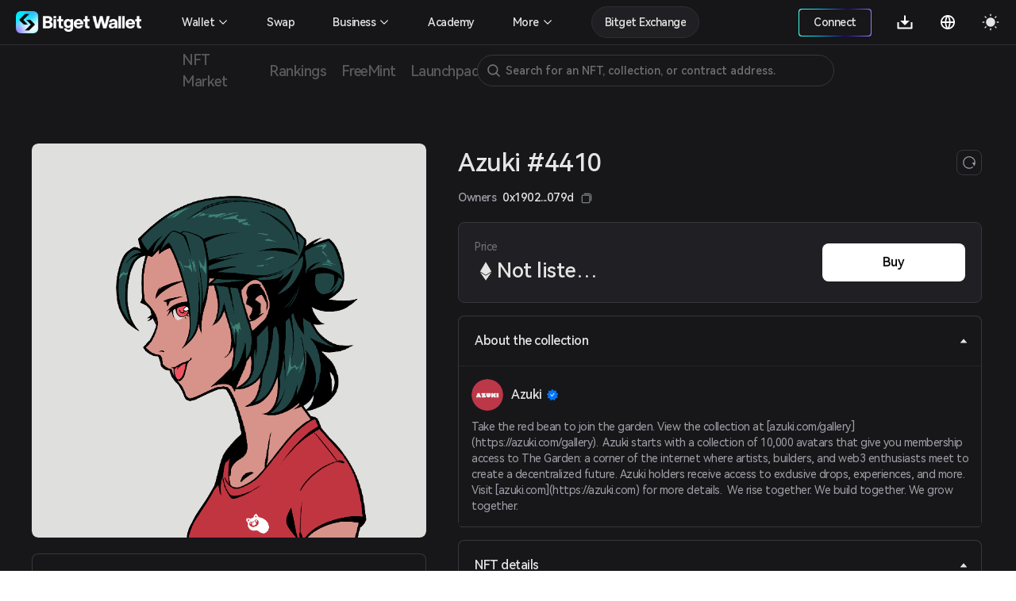

--- FILE ---
content_type: text/html; charset=utf-8
request_url: https://web3.bitget.com/en/nft/collection/eth/0xed5af388653567af2f388e6224dc7c4b3241c544/4410
body_size: 16094
content:
<!doctype html>
<html data-n-head-ssr lang="en" class="theme-dark  BG0" style="backgorund:#17171A;" data-n-head="%7B%22lang%22:%7B%22ssr%22:%22en%22%7D,%22class%22:%7B%22ssr%22:%22theme-dark%20%20BG0%22%7D,%22style%22:%7B%22ssr%22:%22backgorund:#17171A;%22%7D%7D">
  <head >
    <title>Azuki #4410 - Azuki | Bitget NFT</title><meta  charset="utf-8"><meta  name="baidu-site-verification" content="codeva-xbZ0Y5NioV"><meta  name="viewport" content="width=device-width, initial-scale=1.0, user-scalable=no, minimum-scale=1.0,maximum-scale=5.0"><meta  name="X-UA-Compatible" http-equiv="X-UA-Compatible" content="IE=edge,chrome=1"><meta  name="renderer" content="webkit"><meta  name="format-detection" content="telephone=no,email=no,address=no"><meta  name="og:url" content="&quot;https://web3.bitget.com/en/nft" data-shuvi-head="true"><meta  data-hid="og:title" name="og:title" property="og:title" content="Bitget NFT Market - Your One-stop NFT Trading Platform"><meta  data-hid="og:description" name="og:description" property="og:description" content="Try a seamless NFT trading experience with Bitget NFT Market, the first NFT marketplace on the blockchain to support NFT purchases with any token!"><meta  name="og:type" property="og:type" content="website"><meta  name="og:site_name" content="Bitget NFT"><meta  data-hid="twitter:title" name="twitter:title" property="twitter:title" content="Bitget NFT Market - Your One-stop NFT Trading Platform"><meta  name="twitter:site" content="Bitget NFT" property="twitter:site" data-shuvi-head="true"><meta  data-hid="twitter:description" name="twitter:description" property="twitter:description" content="Try a seamless NFT trading experience with Bitget NFT Market, the first NFT marketplace on the blockchain to support NFT purchases with any token!"><meta  data-hid="twitter:url" name="twitter:url" property="twitter:url" content="https://web3.bitget.com/en/nft"><meta  data-hid="twitter:card" name="twitter:card" property="twitter:card" content="summary_large_image"><meta  name="google-site-verification" content="1gFsFmRE1jrn3jJFkL9bcq9KxmfmcNlamjXzNvArFfs"><meta  data-hid="description" name="description" content="Check out the unique and rare traits of Azuki Azuki #4410. Explore and get your own Azuki NFT profile in Bitget Wallet!"><meta  data-hid="keywords" name="keywords" content="Bitget NFT, Azuki,Azuki NFT, AzukiAzuki #4410, NFT marketplace, buy Azuki NFT, Azuki #4410 price, Azuki #4410 for sale"><meta  data-hid="robots" name="robots" content="noindex"><meta  name="og:title" content="Azuki #4410 - Azuki | Bitget NFT"><meta  name="og:description" content="Check out the unique and rare traits of Azuki Azuki #4410. Explore and get your own Azuki NFT profile in Bitget Wallet!"><meta  name="twitter:title" content="Azuki #4410 - Azuki | Bitget NFT"><meta  name="twitter:description" content="Check out the unique and rare traits of Azuki Azuki #4410. Explore and get your own Azuki NFT profile in Bitget Wallet!"><meta  name="twitter:card" content="summary_large_image"><meta  name="twitter:site" content="Bitget"><meta  name="og:type" content="website"><meta  name="og:site_name" content="Bitget"><meta  data-hid="og:image:src" content="https://s3.infcrypto.com/nft/1/b52db7/750/b52db72793b5e5ad39cd98ddee885298.png?image=nft/1/b52db7/b52db72793b5e5ad39cd98ddee885298.png&amp;size=750"><meta  data-hid="og:image" content="https://s3.infcrypto.com/nft/1/b52db7/750/b52db72793b5e5ad39cd98ddee885298.png?image=nft/1/b52db7/b52db72793b5e5ad39cd98ddee885298.png&amp;size=750"><meta  data-hid="og:image:alt" name="og:image:alt" content="Bitget Wallet, a Best Crpto Wallet"><meta  data-hid="twitter:image" name="twitter:image" content="https://s3.infcrypto.com/nft/1/b52db7/750/b52db72793b5e5ad39cd98ddee885298.png?image=nft/1/b52db7/b52db72793b5e5ad39cd98ddee885298.png&amp;size=750"><meta  data-hid="twitter:image:src" name="twitter:image:src" content="https://s3.infcrypto.com/nft/1/b52db7/750/b52db72793b5e5ad39cd98ddee885298.png?image=nft/1/b52db7/b52db72793b5e5ad39cd98ddee885298.png&amp;size=750"><meta  data-hid="twitter:image:alt" name="twitter:image:alt" content="Bitget Wallet, a Best Crpto Wallet"><link  rel="icon" type="image/x-icon" href="/favicon.ico"><link  rel="shortcut icon" type="image/x-icon" href="/favicon.ico"><link  rel="preconnect" href="https://cdn.bitkeep.vip"><link  rel="preconnect" href="https://static-web.jjdsn.vip"><link  rel="dns-prefetch" href="https://cdn.bitkeep.vip"><link  rel="dns-prefetch" href="https://static-web.jjdsn.vip"><link  rel="canonical" href="https://web3.bitget.com/en/nft/collection/eth/0xed5af388653567af2f388e6224dc7c4b3241c544/4410"><link  rel="alternate" hreflang="x-default" href="https://web3.bitget.com/en/nft/collection/eth/0xed5af388653567af2f388e6224dc7c4b3241c544/4410"><link  rel="alternate" hreflang="en" href="https://web3.bitget.com/en/nft/collection/eth/0xed5af388653567af2f388e6224dc7c4b3241c544/4410"><link  rel="alternate" hreflang="vi" href="https://web3.bitget.com/vi/nft/collection/eth/0xed5af388653567af2f388e6224dc7c4b3241c544/4410"><link  rel="alternate" hreflang="zh-Hans" href="https://web3.bitget.com/zh-CN/nft/collection/eth/0xed5af388653567af2f388e6224dc7c4b3241c544/4410"><link  rel="alternate" hreflang="zh-Hant" href="https://web3.bitget.com/zh-TC/nft/collection/eth/0xed5af388653567af2f388e6224dc7c4b3241c544/4410"><link  rel="alternate" hreflang="id" href="https://web3.bitget.com/id/nft/collection/eth/0xed5af388653567af2f388e6224dc7c4b3241c544/4410"><script  src="https://www.googletagmanager.com/gtag/js?id=G-BW4GVE68H3" async defer data-body="false"></script><script  data-hid="gtag2" type="text/javascript" charset="utf-8">
                window.dataLayer = window.dataLayer || [];
                function gtag(){dataLayer.push(arguments);}
                gtag('js', new Date());
                gtag('config', 'G-BW4GVE68H3');
              </script><script  data-hid="og:image" name="og:image" content="https://cdn.bitkeep.vip/operation/u_b_818f0b90-3380-11ee-ad93-67848689c3b0.png"></script><link rel="stylesheet" href="https://static-web.jjdsn.vip/c5e9b07aefdd37d75487226da84e016f/chunk-ant-design/e94b2682.css/ecf31c1702866a39.css"><link rel="stylesheet" href="https://static-web.jjdsn.vip/c5e9b07aefdd37d75487226da84e016f/vendors/app/ee821d74.css/f1a61f453940ddee.css"><link rel="stylesheet" href="https://static-web.jjdsn.vip/c5e9b07aefdd37d75487226da84e016f/app/01e7b97c.css/c2a76156bef24af8.css"><link rel="stylesheet" href="https://static-web.jjdsn.vip/c5e9b07aefdd37d75487226da84e016f/app/f90a411e.css/cd60b8f16460027a.css"><link rel="stylesheet" href="https://static-web.jjdsn.vip/c5e9b07aefdd37d75487226da84e016f/app/543a1a64.css/00c5565184b8de36.css"><link rel="stylesheet" href="https://static-web.jjdsn.vip/c5e9b07aefdd37d75487226da84e016f/app/89debc4e.css/a5b1ad398247d253.css"><link rel="stylesheet" href="https://static-web.jjdsn.vip/c5e9b07aefdd37d75487226da84e016f/app/496dcfb7.css/1e53f84894d25c67.css"><link rel="stylesheet" href="https://static-web.jjdsn.vip/c5e9b07aefdd37d75487226da84e016f/app/15581cf3.css/cb0275282c09a89a.css"><link rel="stylesheet" href="https://static-web.jjdsn.vip/c5e9b07aefdd37d75487226da84e016f/app/d0ae3f07.css/53499b4c26d22c03.css"><link rel="stylesheet" href="https://static-web.jjdsn.vip/c5e9b07aefdd37d75487226da84e016f/app/add718e3.css/6a0e9f0f09ebfaa9.css"><link rel="stylesheet" href="https://static-web.jjdsn.vip/c5e9b07aefdd37d75487226da84e016f/app/dbb47b06.css/a65e492f30a03092.css"><link rel="stylesheet" href="https://static-web.jjdsn.vip/c5e9b07aefdd37d75487226da84e016f/app/0ed91b23.css/a6841b9346a5aeb5.css"><link rel="stylesheet" href="https://static-web.jjdsn.vip/c5e9b07aefdd37d75487226da84e016f/app/c58100f2.css/2cf02dbfe9cdd670.css"><link rel="stylesheet" href="https://static-web.jjdsn.vip/c5e9b07aefdd37d75487226da84e016f/app/233d9e4a.css/30305dd4f94af543.css">
  </head>
  <body class="theme-dark ENletter" data-n-head="%7B%22class%22:%7B%22ssr%22:%22theme-dark%20ENletter%22%7D%7D">
    <div data-server-rendered="true" id="__nuxt"><div id="__layout"><div class="BG0 body_box" data-v-62721624><header class="header-container lineBG1" data-v-0905b146 data-v-62721624><div class="headerbox BG0blur" data-v-0905b146><div class="headleft" data-v-0905b146><div title="Bitget Wallet" data-v-0905b146><a href="/en" title="Bitget Wallet, a best crypto wallet" class="seo_href" data-v-0905b146><img src="https://static-web.jjdsn.vip/c5e9b07aefdd37d75487226da84e016f/img/bg_logo_light.054ab3ba7a05a8fc.png" alt="Bitget Wallet,  a best crypto wallet" class="BitkeepLogo light_icon" data-v-0905b146> <img src="https://static-web.jjdsn.vip/c5e9b07aefdd37d75487226da84e016f/img/bg_logo_dark.9f0c375dcd93479e.png" alt="Bitget Wallet,  a best crypto wallet" class="BitkeepLogo dark_icon" data-v-0905b146></a></div> <!----></div> <div class="headright" data-v-0905b146><ul class="list" data-v-0905b146><li style="display:none;" data-v-0905b146><div class="chainBox" data-v-0905b146><div class="chain-cur" data-v-0905b146><p class="text1" style="display:;" data-v-0905b146><img src="https://static-web.jjdsn.vip/c5e9b07aefdd37d75487226da84e016f/img/ETH.5a2d80cb254de068.png" alt="ETH" class="chainIcon" data-v-0905b146> <span class="jian" data-v-0905b146><img src="https://cdn.bitkeep.vip/u_b_00aa7b10-da7a-11eb-bd2f-03aa2946fb23.png" alt="triangle" class="light_icon" data-v-0905b146> <img src="[data-uri]" alt class="dark_icon" data-v-0905b146></span></p></div> <div class="chain-list more BG0 lineBG2" data-v-0905b146><ul data-v-0905b146><li class="chainItem text1" data-v-0905b146><img src="https://static-web.jjdsn.vip/c5e9b07aefdd37d75487226da84e016f/img/ETH.5a2d80cb254de068.png" alt="ETH" class="chainIcon" data-v-0905b146> <span data-v-0905b146>Ethereum</span></li><li class="chainItem text1" data-v-0905b146><img src="https://static-web.jjdsn.vip/c5e9b07aefdd37d75487226da84e016f/img/BNB.eb45ea78ec240175.png" alt="BNB" class="chainIcon" data-v-0905b146> <span data-v-0905b146>BNB Chain</span></li><li class="chainItem text1" data-v-0905b146><img src="https://static-web.jjdsn.vip/c5e9b07aefdd37d75487226da84e016f/img/POLYGON.b3ab7349fcc35d18.png" alt="POLYGON" class="chainIcon" data-v-0905b146> <span data-v-0905b146>Polygon</span></li><li class="chainItem text1" data-v-0905b146><img src="https://static-web.jjdsn.vip/c5e9b07aefdd37d75487226da84e016f/img/KLAY.01dd103f6ca84b01.png" alt="KLAY" class="chainIcon" data-v-0905b146> <span data-v-0905b146>Klay</span></li><li class="chainItem text1" data-v-0905b146><img src="https://static-web.jjdsn.vip/c5e9b07aefdd37d75487226da84e016f/img/HT.cabd491d65f7735e.png" alt="HT" class="chainIcon" data-v-0905b146> <span data-v-0905b146>Heco</span></li><li class="chainItem text1" data-v-0905b146><img src="https://static-web.jjdsn.vip/c5e9b07aefdd37d75487226da84e016f/img/ARBITRUM.f24b622deaa4623e.png" alt="ARBITRUM" class="chainIcon" data-v-0905b146> <span data-v-0905b146>Arbitrum</span></li><li class="chainItem text1" data-v-0905b146><img src="https://static-web.jjdsn.vip/c5e9b07aefdd37d75487226da84e016f/img/OPTIMISM.2b126c6ed9a105b8.png" alt="OPTIMISM" class="chainIcon" data-v-0905b146> <span data-v-0905b146>Optimism</span></li></ul></div></div></li> <li class="connectWalletBox" data-v-0905b146><div title="connectWallet" class="connectWallet" style="display:none;" data-v-0905b146><div class="content BG0 text1" data-v-0905b146>
                            Connect
                        </div></div> <div title="address" class="connectWallet  text1" style="display:none;" data-v-0905b146><div class="content BG0 text1" data-v-0905b146><svg width="20" height="20" viewBox="0 0 20 20" fill="none" xmlns="http://www.w3.org/2000/svg" data-v-0905b146><path d="M3.36041 2.9375C3.04961 2.9375 2.75154 3.06097 2.53177 3.28073C2.312 3.5005 2.18854 3.79857 2.18854 4.10937V16.1211C2.18854 16.4319 2.312 16.73 2.53177 16.9497C2.75154 17.1695 3.04961 17.293 3.36041 17.293H16.685C16.9958 17.293 17.2939 17.1695 17.5137 16.9497C17.7334 16.73 17.8569 16.4319 17.8569 16.1211V13.441H13.3372C11.4989 13.441 9.98444 11.9631 9.97936 10.1248C9.97429 8.28652 11.468 6.78945 13.305 6.78945H17.8569V4.10937C17.8569 3.79857 17.7334 3.5005 17.5137 3.28073C17.2939 3.06097 16.9958 2.9375 16.685 2.9375H3.36041ZM13.305 8.18925C13.0505 8.18958 12.7987 8.24025 12.5639 8.33836C12.3291 8.43647 12.1161 8.58006 11.9371 8.76087C11.7581 8.94168 11.6166 9.15613 11.5209 9.39186C11.4251 9.62759 11.377 9.87994 11.3792 10.1344C11.3895 11.1945 12.2692 12.0412 13.3296 12.0412H18.0757C18.3657 12.0412 18.6439 11.926 18.8491 11.7209C19.0542 11.5157 19.1694 11.2375 19.1694 10.9475V9.283C19.1694 8.99292 19.0542 8.71472 18.8491 8.5096C18.6439 8.30449 18.3657 8.18925 18.0757 8.18925H13.305Z" fill="#FFFFFF" data-v-0905b146></path></svg>
                            
                        </div></div> <div class="Exitconnection BG0 lineBG2" style="display:none;" data-v-0905b146><div class="address" data-v-0905b146><span title="" class="text1" data-v-0905b146></span> <img src="https://static-web.jjdsn.vip/c5e9b07aefdd37d75487226da84e016f/img/copy_dark_icons.fd555d4dc97c9e26.svg" alt="copy" class="dark_icon" style="display:;" data-v-0905b146> <img src="https://static-web.jjdsn.vip/c5e9b07aefdd37d75487226da84e016f/img/copy_light_icons.ef48502e3df2b374.svg" alt="copy" class="light_icon" style="display:;" data-v-0905b146> <span class="text3 copyed" style="display:none;" data-v-0905b146>Copied</span></div> <div title="My assets" class="address text1" data-v-0905b146>
                            My assets
                        </div><div title="My orders" class="address text1" data-v-0905b146>
                            My orders
                        </div><div title="Mints" class="address text1" data-v-0905b146>
                            Mints
                        </div><div title="Join the community" class="address text1" data-v-0905b146>
                            Join the community
                        </div> <div title="Disconnect" class="ExitBtn lineBG2" data-v-0905b146><img src="https://static-web.jjdsn.vip/c5e9b07aefdd37d75487226da84e016f/img/exit.68fc446ca3da1eec.svg" alt="exit" data-v-0905b146>
                            Disconnect
                        </div></div></li> <li title="Download" class="one-qrcode" data-v-0905b146><div title="Download" class="text1 downloadImg" data-v-0905b146><a title="Download" href="/en/wallet-download?type=0" class="seo_href text1" data-v-0905b146><svg width="24" height="24" viewBox="0 0 24 24" fill="none" xmlns="http://www.w3.org/2000/svg" data-v-0905b146><g clip-path="url(#clip0_12156_64990)" data-v-0905b146><path d="M12.95 10.1111H17.7L12 15.7778L6.3 10.1111H11.05V3.5H12.95V10.1111ZM4.4 18.6111H19.6V12H21.5V19.5556C21.5 19.806 21.3999 20.0463 21.2218 20.2234C21.0436 20.4005 20.802 20.5 20.55 20.5H3.45C3.19804 20.5 2.95641 20.4005 2.77825 20.2234C2.60009 20.0463 2.5 19.806 2.5 19.5556V12H4.4V18.6111Z" fill="#FFFFFF" data-v-0905b146></path></g> <defs data-v-0905b146><clipPath id="clip0_12156_64990" data-v-0905b146><rect width="24" height="24" fill="#FFFFFF" data-v-0905b146></rect></clipPath></defs></svg></a> <div class="one-erweima BG4" data-v-0905b146><div class="one-erweima-box lineBG2" data-v-0905b146><div data-v-0905b146><canvas></canvas></div></div> <div class="text1" data-v-0905b146>Scan to Download App</div> <div class="one-download-btn BGCommon_black Common_white" data-v-0905b146>Other options</div></div></div></li> <li data-v-0905b146><div class="language" data-v-0905b146><div class="language-cur" data-v-0905b146><p class="text1" data-v-0905b146><svg width="24" height="24" viewBox="0 0 24 24" fill="none" xmlns="http://www.w3.org/2000/svg" data-v-0905b146><g clip-path="url(#clip0_12156_64993)" data-v-0905b146><path d="M12 21C7.0293 21 3 16.9707 3 12C3 7.0293 7.0293 3 12 3C16.9707 3 21 7.0293 21 12C21 16.9707 16.9707 21 12 21ZM9.939 18.9003C9.05107 17.0169 8.53668 14.9792 8.4243 12.9H4.8558C5.03093 14.285 5.60453 15.5893 6.50691 16.6545C7.40929 17.7197 8.60161 18.4999 9.939 18.9003ZM10.227 12.9C10.3629 15.0951 10.9902 17.157 12 18.9768C13.0371 17.1089 13.6429 15.0325 13.773 12.9H10.227ZM19.1442 12.9H15.5757C15.4633 14.9792 14.9489 17.0169 14.061 18.9003C15.3984 18.4999 16.5907 17.7197 17.4931 16.6545C18.3955 15.5893 18.9691 14.285 19.1442 12.9ZM4.8558 11.1H8.4243C8.53668 9.02081 9.05107 6.98312 9.939 5.0997C8.60161 5.50009 7.40929 6.28028 6.50691 7.34547C5.60453 8.41065 5.03093 9.71499 4.8558 11.1ZM10.2279 11.1H13.7721C13.6423 8.96754 13.0368 6.89118 12 5.0232C10.9629 6.8911 10.3571 8.96747 10.227 11.1H10.2279ZM14.061 5.0997C14.9489 6.98312 15.4633 9.02081 15.5757 11.1H19.1442C18.9691 9.71499 18.3955 8.41065 17.4931 7.34547C16.5907 6.28028 15.3984 5.50009 14.061 5.0997Z" fill="#FFFFFF" data-v-0905b146></path></g> <defs data-v-0905b146><clipPath id="clip0_12156_64993" data-v-0905b146><rect width="24" height="24" fill="#FFFFFF" data-v-0905b146></rect></clipPath></defs></svg></p></div></div></li> <li title="theme" data-v-0905b146><img src="[data-uri]" alt="themelight" class="light_icon" data-v-0905b146> <img src="https://static-web.jjdsn.vip/c5e9b07aefdd37d75487226da84e016f/img/light.103060d464fd910a.svg" alt="themedark" class="dark_icon" data-v-0905b146></li> <li class="head_slidemenu" data-v-0905b146><img src="[data-uri]" alt="menu" class="light_icon" data-v-0905b146> <img src="[data-uri]" alt="menu" class="dark_icon" data-v-0905b146></li></ul> <div data-v-29813b18 data-v-0905b146><!----> <!----></div></div> <!----> <!----> <!----></div></header> <div style="width:100%;z-index:10;" data-v-428f7820 data-v-62721624><div><div class="row BG0 ant-row" data-v-428f7820><div class="content-box ant-col ant-col-xs-24 ant-col-sm-24 ant-col-md-24 ant-col-lg-24 ant-col-xl-24 ant-col-xxl-24" data-v-428f7820><div class="secondarynavigation" data-v-428f7820><div class="list" data-v-428f7820><div index="0" class="item" data-v-428f7820><div class="cur j_cur" data-v-428f7820><p title="NFT Market" data-v-428f7820><a title="NFT Market" href="/en/nft" class="seo_href text4" data-v-428f7820>
                                   NFT Market
                               </a></p></div></div><div index="1" class="item" data-v-428f7820><div class="cur j_cur" data-v-428f7820><p title="Rankings" data-v-428f7820><a title="Rankings" href="/en/nft/rankings" class="seo_href text4" data-v-428f7820>
                                   Rankings
                               </a></p></div></div><div index="2" class="item" data-v-428f7820><div class="cur j_cur" data-v-428f7820><p title="FreeMint" data-v-428f7820><a title="FreeMint" href="/en/nft/freeMint" class="seo_href text4" data-v-428f7820>
                                   FreeMint
                               </a></p></div></div><div index="3" class="item" data-v-428f7820><div class="cur j_cur" data-v-428f7820><p title="Launchpad" data-v-428f7820><a title="Launchpad" href="/en/nft/INO" class="seo_href text4" data-v-428f7820>
                                   Launchpad
                               </a></p></div></div></div> <!----></div> <li title="search" class="searchIcon BG0" data-v-428f7820><img src="https://cdn.bitkeep.vip/u_b_cb5c4aa0-4eaf-11ed-a2bd-916a6f9d02f3.png" alt="" class="light_icon" data-v-428f7820> <img src="https://cdn.bitkeep.vip/u_b_df893d30-4eaf-11ed-a2bd-916a6f9d02f3.png" alt="" class="dark_icon" data-v-428f7820></li> <!----></div></div></div></div> <div class="bodycontent" data-v-62721624><div class="nftDetail" data-v-98b27f8a data-v-62721624><div class="nftDetailBox" data-v-98b27f8a><div class="nftDetailTop" data-v-98b27f8a><div class="nftDetailLeft" data-v-98b27f8a><div class="nftImg" data-v-98b27f8a><div class="icon-box BG0 BG1" style="background-image:url([data-uri]);width:100%;height:;background-size:120px;border-radius:8px;" data-v-639079b7 data-v-98b27f8a><div title="Azuki #4410" class="icon" style="background-image:url(https://s3.infcrypto.com/p/nft/1/b52db7/b52db72793b5e5ad39cd98ddee885298.png);width:100%;height:;border-radius:8px;display:none;" data-v-639079b7><!----></div> <!----> <!----> <img src="https://s3.infcrypto.com/p/nft/1/b52db7/b52db72793b5e5ad39cd98ddee885298.png" alt="Azuki #4410" style="display:none;" data-v-639079b7> <!----></div> <!----></div> <div role="tablist" class="BG0 TokenIDcollapsepanel  gameFiAttributes lineBG2 ant-collapse ant-collapse-icon-position-right" data-v-98b27f8a><div role="tablist" class="text1 lineBG2 ant-collapse-item ant-collapse-item-active" data-v-98b27f8a><div role="tab" tabIndex="0" aria-expanded="true" class="ant-collapse-header"><i aria-label="icon: caret-down" class="anticon anticon-caret-down ant-collapse-arrow" style="color:#E5E5E5;" data-v-98b27f8a><svg viewBox="0 0 1024 1024" focusable="false" data-icon="caret-down" width="1em" height="1em" fill="currentColor" aria-hidden="true" style="ms-transform:rotate(180deg);transform:rotate(180deg);"><path d="M840.4 300H183.6c-19.7 0-30.7 20.8-18.5 35l328.4 380.8c9.4 10.9 27.5 10.9 37 0L858.9 335c12.2-14.2 1.2-35-18.5-35z"></path></svg></i>Traits</div><div role="tabpanel" class="ant-collapse-content ant-collapse-content-active"><div class="ant-collapse-content-box"><ul class="nftAttribute" data-v-98b27f8a><li class="attributeEvery BG1 lineBG2" data-v-98b27f8a><p class="text2 first" data-v-98b27f8a>Type</p> <p class="text1 second" data-v-98b27f8a>Human</p> <p class="text2 third HarmonyOS_Sans_Regular" data-v-98b27f8a>90.03% have this trait
                                </p></li><li class="attributeEvery BG1 lineBG2" data-v-98b27f8a><p class="text2 first" data-v-98b27f8a>Hair</p> <p class="text1 second" data-v-98b27f8a>Green Half Bun</p> <p class="text2 third HarmonyOS_Sans_Regular" data-v-98b27f8a>0.82% have this trait
                                </p></li><li class="attributeEvery BG1 lineBG2" data-v-98b27f8a><p class="text2 first" data-v-98b27f8a>Clothing</p> <p class="text1 second" data-v-98b27f8a>Red Panda T-Shirt</p> <p class="text2 third HarmonyOS_Sans_Regular" data-v-98b27f8a>0.75% have this trait
                                </p></li><li class="attributeEvery BG1 lineBG2" data-v-98b27f8a><p class="text2 first" data-v-98b27f8a>Eyes</p> <p class="text1 second" data-v-98b27f8a>Ruby</p> <p class="text2 third HarmonyOS_Sans_Regular" data-v-98b27f8a>3.8% have this trait
                                </p></li><li class="attributeEvery BG1 lineBG2" data-v-98b27f8a><p class="text2 first" data-v-98b27f8a>Mouth</p> <p class="text1 second" data-v-98b27f8a>Tongue Out</p> <p class="text2 third HarmonyOS_Sans_Regular" data-v-98b27f8a>2.01% have this trait
                                </p></li><li class="attributeEvery BG1 lineBG2" data-v-98b27f8a><p class="text2 first" data-v-98b27f8a>Background</p> <p class="text1 second" data-v-98b27f8a>Off White B</p> <p class="text2 third HarmonyOS_Sans_Regular" data-v-98b27f8a>17.54% have this trait
                                </p></li></ul></div></div></div></div></div> <div class="nftDetailRight" data-v-98b27f8a><div class="nftTitle text1" data-v-98b27f8a><div class="titlecontrent" data-v-98b27f8a><div class="nfttitle text1" data-v-98b27f8a>Azuki <span class="collection_badgeType" data-v-93192c26 data-v-98b27f8a><img src="https://static-web.jjdsn.vip/c5e9b07aefdd37d75487226da84e016f/img/Certification.5387e5c0048ef86a.png" alt="state-little" class="light_icon collection_badge" style="width:16px;margin-left:5px;" data-v-93192c26> <img src="https://static-web.jjdsn.vip/c5e9b07aefdd37d75487226da84e016f/img/Certification_dark.645fc52e66695076.png" alt="state-little" class="dark_icon collection_badge" style="width:16px;margin-left:5px;" data-v-93192c26> <!----> <!----> <!----> <!----></span></div>
                        Azuki #4410
                    </div> <div class="refresh BG0 lineBG3" data-v-98b27f8a><img src="https://static-web.jjdsn.vip/c5e9b07aefdd37d75487226da84e016f/img/refresh_dark.ab09db0215a5b4e7.svg" alt="refresh" data-v-98b27f8a></div></div> <!----> <div class="nftStatus BG1 lineBG2" data-v-98b27f8a><div class="nftStatusLeft" data-v-98b27f8a><div class="priceText text3 HarmonyOS_Sans_Regular" data-v-98b27f8a>Price
                            <!----></div> <p class="priceDoller" data-v-98b27f8a><img src="[data-uri]" alt="ETH" class="light_icon chainIcon" data-v-98b27f8a> <!----> <img src="[data-uri]" alt="ETH" class="dark_icon chainIcon" data-v-98b27f8a> <!----> <span class="text1 realPrice" style="margin:0px" data-v-98b27f8a>Not listed yet</span> <!----></p></div> <div class="nftStatusRight" data-v-98b27f8a><!----> <div class="nftStatusRight-button" data-v-98b27f8a><!----> <!----> <!----> <!----> <!----></div></div></div> <div role="tablist" class="BG0 TokenIDcollapsepanel  gameFiAttributesh5 lineBG2 ant-collapse ant-collapse-icon-position-right" data-v-98b27f8a><div role="tablist" class="text1 lineBG2 ant-collapse-item ant-collapse-item-active" data-v-98b27f8a><div role="tab" tabIndex="0" aria-expanded="true" class="ant-collapse-header"><i aria-label="icon: caret-down" class="anticon anticon-caret-down ant-collapse-arrow" style="color:#E5E5E5;" data-v-98b27f8a><svg viewBox="0 0 1024 1024" focusable="false" data-icon="caret-down" width="1em" height="1em" fill="currentColor" aria-hidden="true" style="ms-transform:rotate(180deg);transform:rotate(180deg);"><path d="M840.4 300H183.6c-19.7 0-30.7 20.8-18.5 35l328.4 380.8c9.4 10.9 27.5 10.9 37 0L858.9 335c12.2-14.2 1.2-35-18.5-35z"></path></svg></i>Traits</div><div role="tabpanel" class="ant-collapse-content ant-collapse-content-active"><div class="ant-collapse-content-box"><ul class="h5-nftAttribute" data-v-98b27f8a><li class="attributeEvery BG1 lineBG2" data-v-98b27f8a><p class="text2 first" data-v-98b27f8a>Type</p> <p class="text1 second" data-v-98b27f8a>Human</p> <p class="text2 third HarmonyOS_Sans_Regular" data-v-98b27f8a>90.03% have this trait
                                </p></li><li class="attributeEvery BG1 lineBG2" data-v-98b27f8a><p class="text2 first" data-v-98b27f8a>Hair</p> <p class="text1 second" data-v-98b27f8a>Green Half Bun</p> <p class="text2 third HarmonyOS_Sans_Regular" data-v-98b27f8a>0.82% have this trait
                                </p></li><li class="attributeEvery BG1 lineBG2" data-v-98b27f8a><p class="text2 first" data-v-98b27f8a>Clothing</p> <p class="text1 second" data-v-98b27f8a>Red Panda T-Shirt</p> <p class="text2 third HarmonyOS_Sans_Regular" data-v-98b27f8a>0.75% have this trait
                                </p></li><li class="attributeEvery BG1 lineBG2" data-v-98b27f8a><p class="text2 first" data-v-98b27f8a>Eyes</p> <p class="text1 second" data-v-98b27f8a>Ruby</p> <p class="text2 third HarmonyOS_Sans_Regular" data-v-98b27f8a>3.8% have this trait
                                </p></li><li class="attributeEvery BG1 lineBG2" data-v-98b27f8a><p class="text2 first" data-v-98b27f8a>Mouth</p> <p class="text1 second" data-v-98b27f8a>Tongue Out</p> <p class="text2 third HarmonyOS_Sans_Regular" data-v-98b27f8a>2.01% have this trait
                                </p></li><li class="attributeEvery BG1 lineBG2" data-v-98b27f8a><p class="text2 first" data-v-98b27f8a>Background</p> <p class="text1 second" data-v-98b27f8a>Off White B</p> <p class="text2 third HarmonyOS_Sans_Regular" data-v-98b27f8a>17.54% have this trait
                                </p></li></ul></div></div></div></div> <div role="tablist" class="BG0 TokenIDcollapsepanel lineBG2 ant-collapse ant-collapse-icon-position-right" data-v-98b27f8a><div role="tablist" class="text1 lineBG2 ant-collapse-item ant-collapse-item-active" data-v-98b27f8a><div role="tab" tabIndex="0" aria-expanded="true" class="ant-collapse-header"><i aria-label="icon: caret-down" class="anticon anticon-caret-down ant-collapse-arrow" style="color:#E5E5E5;" data-v-98b27f8a><svg viewBox="0 0 1024 1024" focusable="false" data-icon="caret-down" width="1em" height="1em" fill="currentColor" aria-hidden="true" style="ms-transform:rotate(180deg);transform:rotate(180deg);"><path d="M840.4 300H183.6c-19.7 0-30.7 20.8-18.5 35l328.4 380.8c9.4 10.9 27.5 10.9 37 0L858.9 335c12.2-14.2 1.2-35-18.5-35z"></path></svg></i>About the collection</div><div role="tabpanel" class="ant-collapse-content ant-collapse-content-active"><div class="ant-collapse-content-box"><div class="CollectionDetailsText" data-v-98b27f8a><div class="CollectionintroduceTitle text1" data-v-98b27f8a><div class="icon-box BG0 avart" style="background-image:url([data-uri]);width:40px;height:;background-size:20px;" data-v-639079b7 data-v-98b27f8a><div title="Azuki" class="icon" style="background-image:url(https://s3.infcrypto.com/nft/0000/8d38e0/375/8d38e07d7430ede4c9dd5d4cd3668691.png?image=nft/0000/8d38e0/8d38e07d7430ede4c9dd5d4cd3668691.png&amp;size=375);width:40px;height:;display:none;" data-v-639079b7><!----></div> <!----> <!----> <img src="https://s3.infcrypto.com/nft/0000/8d38e0/375/8d38e07d7430ede4c9dd5d4cd3668691.png?image=nft/0000/8d38e0/8d38e07d7430ede4c9dd5d4cd3668691.png&amp;size=375" alt="Azuki" style="display:none;" data-v-639079b7> <!----></div>
                                Azuki
                                <span class="collection_badgeType" data-v-93192c26 data-v-98b27f8a><img src="https://static-web.jjdsn.vip/c5e9b07aefdd37d75487226da84e016f/img/Certification.5387e5c0048ef86a.png" alt="state-little" class="light_icon collection_badge" style="width:16px;margin-left:5px;" data-v-93192c26> <img src="https://static-web.jjdsn.vip/c5e9b07aefdd37d75487226da84e016f/img/Certification_dark.645fc52e66695076.png" alt="state-little" class="dark_icon collection_badge" style="width:16px;margin-left:5px;" data-v-93192c26> <!----> <!----> <!----> <!----></span></div> <div class="Collectionintroduce text2 HarmonyOS_Sans_Regular" data-v-98b27f8a>Take the red bean to join the garden. View the collection at [azuki.com/gallery](https://azuki.com/gallery).

Azuki starts with a collection of 10,000 avatars that give you membership access to The Garden: a corner of the internet where artists, builders, and web3 enthusiasts meet to create a decentralized future. Azuki holders receive access to exclusive drops, experiences, and more. Visit [azuki.com](https://azuki.com) for more details.

We rise together. We build together. We grow together.</div></div></div></div></div></div> <div role="tablist" class="BG0 TokenIDcollapsepanel lineBG2 ant-collapse ant-collapse-icon-position-right" data-v-98b27f8a><div role="tablist" class="text1 lineBG2 ant-collapse-item ant-collapse-item-active" data-v-98b27f8a><div role="tab" tabIndex="0" aria-expanded="true" class="ant-collapse-header"><i aria-label="icon: caret-down" class="anticon anticon-caret-down ant-collapse-arrow" style="color:#E5E5E5;" data-v-98b27f8a><svg viewBox="0 0 1024 1024" focusable="false" data-icon="caret-down" width="1em" height="1em" fill="currentColor" aria-hidden="true" style="ms-transform:rotate(180deg);transform:rotate(180deg);"><path d="M840.4 300H183.6c-19.7 0-30.7 20.8-18.5 35l328.4 380.8c9.4 10.9 27.5 10.9 37 0L858.9 335c12.2-14.2 1.2-35-18.5-35z"></path></svg></i>NFT details</div><div role="tabpanel" class="ant-collapse-content ant-collapse-content-active"><div class="ant-collapse-content-box"><ul class="CollectionDetailsList" data-v-98b27f8a><li class="CollectionDetailsEvery" data-v-98b27f8a><p class="text2 HarmonyOS_Sans_Regular" data-v-98b27f8a>Contract</p> <p title="0xed5af388653567af2f388e6224dc7c4b3241c544" class="text2 HarmonyOS_Sans_Regular" data-v-98b27f8a>0xed5a...c544
                                    <img src="https://cdn.bitkeep.vip/u_b_506c8da0-eabe-11ec-8113-c94df49cd896.png" class="copy" data-v-98b27f8a></p></li> <li class="CollectionDetailsEvery" data-v-98b27f8a><p class="text2 HarmonyOS_Sans_Regular" data-v-98b27f8a>Token ID</p> <p title="4410" class="text2 HarmonyOS_Sans_Regular" data-v-98b27f8a>4410</p></li> <li class="CollectionDetailsEvery" data-v-98b27f8a><p class="text2 HarmonyOS_Sans_Regular" data-v-98b27f8a>Token Standard</p> <p title="ERC-721" class="text2 HarmonyOS_Sans_Regular" data-v-98b27f8a>ERC-721
                                </p></li> <li class="CollectionDetailsEvery" data-v-98b27f8a><p class="text2 HarmonyOS_Sans_Regular" data-v-98b27f8a>Mainnet</p> <p class="text2 HarmonyOS_Sans_Regular" data-v-98b27f8a>Ethereum</p></li> <!----> <!----></ul></div></div></div></div> <div role="tablist" class="BG0 TokenIDcollapsepanel lineBG2 ant-collapse ant-collapse-icon-position-right" data-v-98b27f8a><div role="tablist" class="text1 lineBG2 ant-collapse-item ant-collapse-item-active" data-v-98b27f8a><div role="tab" tabIndex="0" aria-expanded="true" class="ant-collapse-header"><i aria-label="icon: caret-down" class="anticon anticon-caret-down ant-collapse-arrow" style="color:#E5E5E5;" data-v-98b27f8a><svg viewBox="0 0 1024 1024" focusable="false" data-icon="caret-down" width="1em" height="1em" fill="currentColor" aria-hidden="true" style="ms-transform:rotate(180deg);transform:rotate(180deg);"><path d="M840.4 300H183.6c-19.7 0-30.7 20.8-18.5 35l328.4 380.8c9.4 10.9 27.5 10.9 37 0L858.9 335c12.2-14.2 1.2-35-18.5-35z"></path></svg></i>History</div><div role="tabpanel" class="ant-collapse-content ant-collapse-content-active"><div class="ant-collapse-content-box"><!----> <div class="CollectionDetails transactionHistory_h5 BG0" data-v-98b27f8a><!----></div></div></div></div></div></div></div> <div class="nftDetailBottom" data-v-98b27f8a><div class="CollectionText text1" data-v-98b27f8a>Recommended</div> <div class="Collectionlist" data-v-98b27f8a><div class="nftCard lineBG2" data-v-98b27f8a><a href="/en/nft/collection/eth/0xed5af388653567af2f388e6224dc7c4b3241c544/3634" data-v-98b27f8a><div class="nftDetailImg" data-v-98b27f8a><div class="icon-box BG0" style="background-image:url([data-uri]);width:100%;height:;background-size:60px;border-radius:12px 12px 0px 0px;" data-v-639079b7 data-v-98b27f8a><div title="Azuki3634" class="icon" style="background-image:url(https://s3.infcrypto.com/nft/1/b2b56e/375/b2b56effce52db09cc4bc7051bd8b17f.png?image=nft/1/b2b56e/b2b56effce52db09cc4bc7051bd8b17f.png&amp;size=375);width:100%;height:;border-radius:12px 12px 0px 0px;display:none;" data-v-639079b7><!----></div> <!----> <!----> <img src="https://s3.infcrypto.com/nft/1/b2b56e/375/b2b56effce52db09cc4bc7051bd8b17f.png?image=nft/1/b2b56e/b2b56effce52db09cc4bc7051bd8b17f.png&amp;size=375" alt="Azuki3634" style="display:none;" data-v-639079b7> <!----></div> <!----> <!----></div> <div class="nftText" data-v-98b27f8a><div title="Azuki" class="nftTitle text3" data-v-98b27f8a><span class="Titletext text3" data-v-98b27f8a>Azuki</span> <span class="collection_badgeType" data-v-93192c26 data-v-98b27f8a><img src="https://static-web.jjdsn.vip/c5e9b07aefdd37d75487226da84e016f/img/Certification.5387e5c0048ef86a.png" alt="state-little" class="light_icon collection_badge" style="width:16px;margin-left:5px;" data-v-93192c26> <img src="https://static-web.jjdsn.vip/c5e9b07aefdd37d75487226da84e016f/img/Certification_dark.645fc52e66695076.png" alt="state-little" class="dark_icon collection_badge" style="width:16px;margin-left:5px;" data-v-93192c26> <!----> <!----> <!----> <!----></span></div> <div class="nftId text1" data-v-98b27f8a>#3634</div> <div class="nftPrice" data-v-98b27f8a><span data-v-98b27f8a><img src="[data-uri]" alt="ETH" class="light_icon Mainnet_BG" data-v-98b27f8a> <img src="[data-uri]" alt="ETH" class="dark_icon Mainnet_BG" data-v-98b27f8a></span> <span class="text1" data-v-98b27f8a>4.19</span> <span class="text3 HarmonyOS_Sans_Regular" data-v-98b27f8a>~$</span> <!----></div></div></a></div><div class="nftCard lineBG2" data-v-98b27f8a><a href="/en/nft/collection/eth/0xed5af388653567af2f388e6224dc7c4b3241c544/9729" data-v-98b27f8a><div class="nftDetailImg" data-v-98b27f8a><div class="icon-box BG0" style="background-image:url([data-uri]);width:100%;height:;background-size:60px;border-radius:12px 12px 0px 0px;" data-v-639079b7 data-v-98b27f8a><div title="Azuki9729" class="icon" style="background-image:url(https://s3.infcrypto.com/nft/1/75dd89/375/75dd89d96c0b9df91addbbaae5579716.png?image=nft/1/75dd89/75dd89d96c0b9df91addbbaae5579716.png&amp;size=375);width:100%;height:;border-radius:12px 12px 0px 0px;display:none;" data-v-639079b7><!----></div> <!----> <!----> <img src="https://s3.infcrypto.com/nft/1/75dd89/375/75dd89d96c0b9df91addbbaae5579716.png?image=nft/1/75dd89/75dd89d96c0b9df91addbbaae5579716.png&amp;size=375" alt="Azuki9729" style="display:none;" data-v-639079b7> <!----></div> <!----> <!----></div> <div class="nftText" data-v-98b27f8a><div title="Azuki" class="nftTitle text3" data-v-98b27f8a><span class="Titletext text3" data-v-98b27f8a>Azuki</span> <span class="collection_badgeType" data-v-93192c26 data-v-98b27f8a><img src="https://static-web.jjdsn.vip/c5e9b07aefdd37d75487226da84e016f/img/Certification.5387e5c0048ef86a.png" alt="state-little" class="light_icon collection_badge" style="width:16px;margin-left:5px;" data-v-93192c26> <img src="https://static-web.jjdsn.vip/c5e9b07aefdd37d75487226da84e016f/img/Certification_dark.645fc52e66695076.png" alt="state-little" class="dark_icon collection_badge" style="width:16px;margin-left:5px;" data-v-93192c26> <!----> <!----> <!----> <!----></span></div> <div class="nftId text1" data-v-98b27f8a>#9729</div> <div class="nftPrice" data-v-98b27f8a><span data-v-98b27f8a><img src="[data-uri]" alt="ETH" class="light_icon Mainnet_BG" data-v-98b27f8a> <img src="[data-uri]" alt="ETH" class="dark_icon Mainnet_BG" data-v-98b27f8a></span> <span class="text1" data-v-98b27f8a>12.4948</span> <span class="text3 HarmonyOS_Sans_Regular" data-v-98b27f8a>~$</span> <!----></div></div></a></div><div class="nftCard lineBG2" data-v-98b27f8a><a href="/en/nft/collection/eth/0xed5af388653567af2f388e6224dc7c4b3241c544/5980" data-v-98b27f8a><div class="nftDetailImg" data-v-98b27f8a><div class="icon-box BG0" style="background-image:url([data-uri]);width:100%;height:;background-size:60px;border-radius:12px 12px 0px 0px;" data-v-639079b7 data-v-98b27f8a><div title="Azuki5980" class="icon" style="background-image:url(https://s3.infcrypto.com/nft/1/36d9d5/375/36d9d553e4b4cd713ed172229d717822.png?image=nft/1/36d9d5/36d9d553e4b4cd713ed172229d717822.png&amp;size=375);width:100%;height:;border-radius:12px 12px 0px 0px;display:none;" data-v-639079b7><!----></div> <!----> <!----> <img src="https://s3.infcrypto.com/nft/1/36d9d5/375/36d9d553e4b4cd713ed172229d717822.png?image=nft/1/36d9d5/36d9d553e4b4cd713ed172229d717822.png&amp;size=375" alt="Azuki5980" style="display:none;" data-v-639079b7> <!----></div> <!----> <!----></div> <div class="nftText" data-v-98b27f8a><div title="Azuki" class="nftTitle text3" data-v-98b27f8a><span class="Titletext text3" data-v-98b27f8a>Azuki</span> <span class="collection_badgeType" data-v-93192c26 data-v-98b27f8a><img src="https://static-web.jjdsn.vip/c5e9b07aefdd37d75487226da84e016f/img/Certification.5387e5c0048ef86a.png" alt="state-little" class="light_icon collection_badge" style="width:16px;margin-left:5px;" data-v-93192c26> <img src="https://static-web.jjdsn.vip/c5e9b07aefdd37d75487226da84e016f/img/Certification_dark.645fc52e66695076.png" alt="state-little" class="dark_icon collection_badge" style="width:16px;margin-left:5px;" data-v-93192c26> <!----> <!----> <!----> <!----></span></div> <div class="nftId text1" data-v-98b27f8a>#5980</div> <div class="nftPrice" data-v-98b27f8a><span data-v-98b27f8a><img src="[data-uri]" alt="ETH" class="light_icon Mainnet_BG" data-v-98b27f8a> <img src="[data-uri]" alt="ETH" class="dark_icon Mainnet_BG" data-v-98b27f8a></span> <span class="text1" data-v-98b27f8a>13.8144</span> <span class="text3 HarmonyOS_Sans_Regular" data-v-98b27f8a>~$</span> <!----></div></div></a></div><div class="nftCard lineBG2" data-v-98b27f8a><a href="/en/nft/collection/eth/0xed5af388653567af2f388e6224dc7c4b3241c544/350" data-v-98b27f8a><div class="nftDetailImg" data-v-98b27f8a><div class="icon-box BG0" style="background-image:url([data-uri]);width:100%;height:;background-size:60px;border-radius:12px 12px 0px 0px;" data-v-639079b7 data-v-98b27f8a><div title="Azuki350" class="icon" style="background-image:url(https://s3.infcrypto.com/nft/1/5d732d/375/5d732d77f1815b309daf5eb6de3cc915.png?image=nft/1/5d732d/5d732d77f1815b309daf5eb6de3cc915.png&amp;size=375);width:100%;height:;border-radius:12px 12px 0px 0px;display:none;" data-v-639079b7><!----></div> <!----> <!----> <img src="https://s3.infcrypto.com/nft/1/5d732d/375/5d732d77f1815b309daf5eb6de3cc915.png?image=nft/1/5d732d/5d732d77f1815b309daf5eb6de3cc915.png&amp;size=375" alt="Azuki350" style="display:none;" data-v-639079b7> <!----></div> <!----> <!----></div> <div class="nftText" data-v-98b27f8a><div title="Azuki" class="nftTitle text3" data-v-98b27f8a><span class="Titletext text3" data-v-98b27f8a>Azuki</span> <span class="collection_badgeType" data-v-93192c26 data-v-98b27f8a><img src="https://static-web.jjdsn.vip/c5e9b07aefdd37d75487226da84e016f/img/Certification.5387e5c0048ef86a.png" alt="state-little" class="light_icon collection_badge" style="width:16px;margin-left:5px;" data-v-93192c26> <img src="https://static-web.jjdsn.vip/c5e9b07aefdd37d75487226da84e016f/img/Certification_dark.645fc52e66695076.png" alt="state-little" class="dark_icon collection_badge" style="width:16px;margin-left:5px;" data-v-93192c26> <!----> <!----> <!----> <!----></span></div> <div class="nftId text1" data-v-98b27f8a>#350</div> <div class="nftPrice" data-v-98b27f8a><span data-v-98b27f8a><img src="[data-uri]" alt="ETH" class="light_icon Mainnet_BG" data-v-98b27f8a> <img src="[data-uri]" alt="ETH" class="dark_icon Mainnet_BG" data-v-98b27f8a></span> <span class="text1" data-v-98b27f8a>11.7075</span> <span class="text3 HarmonyOS_Sans_Regular" data-v-98b27f8a>~$</span> <!----></div></div></a></div><div class="nftCard lineBG2" data-v-98b27f8a><a href="/en/nft/collection/eth/0xed5af388653567af2f388e6224dc7c4b3241c544/6877" data-v-98b27f8a><div class="nftDetailImg" data-v-98b27f8a><div class="icon-box BG0" style="background-image:url([data-uri]);width:100%;height:;background-size:60px;border-radius:12px 12px 0px 0px;" data-v-639079b7 data-v-98b27f8a><div title="Azuki6877" class="icon" style="background-image:url(https://s3.infcrypto.com/nft/1/5957d7/375/5957d7631b914f1dea913868b952cdcc.png?image=nft/1/5957d7/5957d7631b914f1dea913868b952cdcc.png&amp;size=375);width:100%;height:;border-radius:12px 12px 0px 0px;display:none;" data-v-639079b7><!----></div> <!----> <!----> <img src="https://s3.infcrypto.com/nft/1/5957d7/375/5957d7631b914f1dea913868b952cdcc.png?image=nft/1/5957d7/5957d7631b914f1dea913868b952cdcc.png&amp;size=375" alt="Azuki6877" style="display:none;" data-v-639079b7> <!----></div> <!----> <!----></div> <div class="nftText" data-v-98b27f8a><div title="Azuki" class="nftTitle text3" data-v-98b27f8a><span class="Titletext text3" data-v-98b27f8a>Azuki</span> <span class="collection_badgeType" data-v-93192c26 data-v-98b27f8a><img src="https://static-web.jjdsn.vip/c5e9b07aefdd37d75487226da84e016f/img/Certification.5387e5c0048ef86a.png" alt="state-little" class="light_icon collection_badge" style="width:16px;margin-left:5px;" data-v-93192c26> <img src="https://static-web.jjdsn.vip/c5e9b07aefdd37d75487226da84e016f/img/Certification_dark.645fc52e66695076.png" alt="state-little" class="dark_icon collection_badge" style="width:16px;margin-left:5px;" data-v-93192c26> <!----> <!----> <!----> <!----></span></div> <div class="nftId text1" data-v-98b27f8a>#6877</div> <div class="nftPrice" data-v-98b27f8a><span data-v-98b27f8a><img src="[data-uri]" alt="ETH" class="light_icon Mainnet_BG" data-v-98b27f8a> <img src="[data-uri]" alt="ETH" class="dark_icon Mainnet_BG" data-v-98b27f8a></span> <span class="text1" data-v-98b27f8a>11.7732</span> <span class="text3 HarmonyOS_Sans_Regular" data-v-98b27f8a>~$</span> <!----></div></div></a></div></div> <div class="viewAll " data-v-98b27f8a><a href="/en/nft/collection/eth/0xed5af388653567af2f388e6224dc7c4b3241c544" class="viewAllBtn BG1 lineBG2 text1 ant-btn" data-v-98b27f8a><span>View all</span></a></div></div></div> <!----><!----><!----><!----><!----><!----><!----><!----><!----><!----><!----><!----><!----> <!----></div></div> <!----></div></div></div><script>window.__NUXT__=(function(a,b,c,d,e,f,g,h,i,j,k,l,m,n,o,p,q,r,s,t,u,v,w,x,y,z,A,B,C,D,E,F,G,H,I,J,K,L,M,N,O,P,Q,R,S,T,U,V,W,X,Y,Z,_,$,aa,ab,ac,ad,ae,af,ag,ah,ai,aj,ak,al,am,an,ao,ap,aq){return {layout:"NFTMarket\u002Fdefault",data:[{params:{language:S,chain:e,contract:m,tokenID:z},query:{},serveraddress:c,nftInfo:{token_id:z,name:T,token_name:T,meta_url:"https:\u002F\u002Fs3.infcrypto.com\u002Fnft\u002F1\u002Fb52db7\u002F750\u002Fb52db72793b5e5ad39cd98ddee885298.png?image=nft\u002F1\u002Fb52db7\u002Fb52db72793b5e5ad39cd98ddee885298.png&size=750",properties:[{name:A,trait_type:B,type:B,value:A,type_old:B,name_old:A,count:"9004",total:k,percent:90.03},{name:C,trait_type:D,type:D,value:C,type_old:D,name_old:C,count:82,total:k,percent:.82},{name:E,trait_type:F,type:F,value:E,type_old:F,name_old:E,count:75,total:k,percent:.75},{name:G,trait_type:H,type:H,value:G,type_old:H,name_old:G,count:"380",total:k,percent:3.8},{name:I,trait_type:J,type:J,value:I,type_old:J,name_old:I,count:"201",total:k,percent:2.01},{name:K,trait_type:L,type:L,value:K,type_old:L,name_old:K,count:"1754",total:k,percent:17.54}],contract:m,token_type:g,chain:e,channelUrl:c,channelName:c,share_url:"https:\u002F\u002Fweb3.bitget.cloud\u002Fen\u002Fnft\u002Fcollection\u002Feth\u002F0xed5af388653567af2f388e6224dc7c4b3241c544\u002F4410",avatar_url:"https:\u002F\u002Fs3.infcrypto.com\u002Fnft\u002F0000\u002F8d38e0\u002F375\u002F8d38e07d7430ede4c9dd5d4cd3668691.png?image=nft\u002F0000\u002F8d38e0\u002F8d38e07d7430ede4c9dd5d4cd3668691.png&size=375",title:d,platformWebsite:c,icon_origin:"https:\u002F\u002Fs3.infcrypto.com\u002Fp\u002Fnft\u002F1\u002Fb52db7\u002Fb52db72793b5e5ad39cd98ddee885298.png",categories_tag:[{id:h,name:d,type:i,tag_id:h},{id:b,name:o,type:i,tag_id:b}],about:"Take the red bean to join the garden. View the collection at [azuki.com\u002Fgallery](https:\u002F\u002Fazuki.com\u002Fgallery).\r\n\r\nAzuki starts with a collection of 10,000 avatars that give you membership access to The Garden: a corner of the internet where artists, builders, and web3 enthusiasts meet to create a decentralized future. Azuki holders receive access to exclusive drops, experiences, and more. Visit [azuki.com](https:\u002F\u002Fazuki.com) for more details.\r\n\r\nWe rise together. We build together. We grow together.",total:10000,floor_price:n,traded:"765.4K",backgroundUrl:"https:\u002F\u002Fcdn.bitkeep.vip\u002Fu_b_dcb73780-d126-11ec-82db-f5ec981417cf.jpeg",tokenStandard:g,isEthSide:p,contract_scan_url:"https:\u002F\u002Fetherscan.io\u002Fnft\u002F0xed5af388653567af2f388e6224dc7c4b3241c544\u002F4410",sell_url:"https:\u002F\u002Fopensea.io\u002F?utm_source=BitgetWallet&source=BitgetWallet",file_type:q,isNotSupportedDisplay:f,collection_badge:b},transactionList:[],collectionlist:{total:19,list:[{id:"b2b56effce52db09cc4bc7051bd8b17f",contract:m,token_id:"3634",name:M,token_uri:"ipfs:\u002F\u002FQmZcH4YvBVVRJtdn4RdbaqgspFU8gH6P9vomDpBVpAL3u4\u002F3634",icon:U,icon_cdn:V,file_type:q,width:x,height:x,properties:"[{\"name\":\"Human\",\"trait_type\":\"Type\",\"type\":\"Type\",\"value\":\"Human\",\"type_old\":\"Type\",\"name_old\":\"Human\",\"count\":\"9004\",\"total\":10001,\"percent\":90.03},{\"name\":\"Green Teal Long\",\"trait_type\":\"Hair\",\"type\":\"Hair\",\"value\":\"Green Teal Long\",\"type_old\":\"Hair\",\"name_old\":\"Green Teal Long\",\"count\":36,\"total\":10001,\"percent\":0.36},{\"name\":\"Chill Headphones\",\"trait_type\":\"Neck\",\"type\":\"Neck\",\"value\":\"Chill Headphones\",\"type_old\":\"Neck\",\"name_old\":\"Chill Headphones\",\"count\":399,\"total\":10001,\"percent\":3.99},{\"name\":\"Green Yukata\",\"trait_type\":\"Clothing\",\"type\":\"Clothing\",\"value\":\"Green Yukata\",\"type_old\":\"Clothing\",\"name_old\":\"Green Yukata\",\"count\":208,\"total\":10001,\"percent\":2.08},{\"name\":\"Tired\",\"trait_type\":\"Eyes\",\"type\":\"Eyes\",\"value\":\"Tired\",\"type_old\":\"Eyes\",\"name_old\":\"Tired\",\"count\":\"370\",\"total\":10001,\"percent\":3.7},{\"name\":\"Smirk\",\"trait_type\":\"Mouth\",\"type\":\"Mouth\",\"value\":\"Smirk\",\"type_old\":\"Mouth\",\"name_old\":\"Smirk\",\"count\":725,\"total\":10001,\"percent\":7.25},{\"name\":\"Kanabo\",\"trait_type\":\"Offhand\",\"type\":\"Offhand\",\"value\":\"Kanabo\",\"type_old\":\"Offhand\",\"name_old\":\"Kanabo\",\"count\":144,\"total\":10001,\"percent\":1.44},{\"name\":\"Off White A\",\"trait_type\":\"Background\",\"type\":\"Background\",\"value\":\"Off White A\",\"type_old\":\"Background\",\"name_old\":\"Off White A\",\"count\":\"1811\",\"total\":10001,\"percent\":18.11}]",last_price:r,symbol:e,sort:-1,have_uri:N,status:b,create_time:"2022-03-10 22:59:59",update_time:"2024-03-21 14:01:52",esId:"fbfcff83b82f56cdbfe9caf8a3f6c818",items_number:k,chain:e,have_icon_cdn:b,price_source:s,current_price:n,icon_un_download:"https:\u002F\u002Fi.seadn.io\u002Fs\u002Fraw\u002Ffiles\u002Fccdff4e72037252ea2c5a42d05efc3ec.png?w=500&auto=format",token_name:M,icon_origin:V,floor_price:n,traded:t,tags:[{id:h,name:d,type:i,tag_id:h},{id:b,name:o,type:i,tag_id:b}],contract_name:d,token_type:g,vip:b,is_reveal:b,channel:u,domain:c,isNotSupportedDisplay:f,showTokenName:M,collection_badge:b,title:d,meta_url:U,tokenStandard:g,total:c,price_source_url:l,platformImage:l,assetsState:c,symbol_icon:v,collection_icon:w,play:j},{id:"75dd89d96c0b9df91addbbaae5579716",contract:m,token_id:"9729",name:O,token_uri:"ipfs:\u002F\u002FQmZcH4YvBVVRJtdn4RdbaqgspFU8gH6P9vomDpBVpAL3u4\u002F9729",icon:W,icon_cdn:X,file_type:q,width:Y,height:Y,properties:"[{\"name\":\"Human\",\"trait_type\":\"Type\",\"type\":\"Type\",\"value\":\"Human\",\"type_old\":\"Type\",\"name_old\":\"Human\",\"count\":\"9004\",\"total\":10001,\"percent\":90.03},{\"name\":\"Brown Ponytail\",\"trait_type\":\"Hair\",\"type\":\"Hair\",\"value\":\"Brown Ponytail\",\"type_old\":\"Hair\",\"name_old\":\"Brown Ponytail\",\"count\":106,\"total\":10001,\"percent\":1.06},{\"name\":\"Reading Glasses\",\"trait_type\":\"Face\",\"type\":\"Face\",\"value\":\"Reading Glasses\",\"type_old\":\"Face\",\"name_old\":\"Reading Glasses\",\"count\":182,\"total\":10001,\"percent\":1.82},{\"name\":\"Red Perfecto Jacket\",\"trait_type\":\"Clothing\",\"type\":\"Clothing\",\"value\":\"Red Perfecto Jacket\",\"type_old\":\"Clothing\",\"name_old\":\"Red Perfecto Jacket\",\"count\":82,\"total\":10001,\"percent\":0.82},{\"name\":\"Concerned\",\"trait_type\":\"Eyes\",\"type\":\"Eyes\",\"value\":\"Concerned\",\"type_old\":\"Eyes\",\"name_old\":\"Concerned\",\"count\":381,\"total\":10001,\"percent\":3.81},{\"name\":\"Toothpick\",\"trait_type\":\"Mouth\",\"type\":\"Mouth\",\"value\":\"Toothpick\",\"type_old\":\"Mouth\",\"name_old\":\"Toothpick\",\"count\":343,\"total\":10001,\"percent\":3.43},{\"name\":\"Off White C\",\"trait_type\":\"Background\",\"type\":\"Background\",\"value\":\"Off White C\",\"type_old\":\"Background\",\"name_old\":\"Off White C\",\"count\":\"1958\",\"total\":10001,\"percent\":19.58}]",last_price:r,symbol:e,sort:b,have_uri:N,status:b,create_time:Z,update_time:"2024-12-03 04:36:33",esId:"47278b41ce56c40dd9410499c1775d6b",items_number:k,chain:e,have_icon_cdn:b,price_source:s,current_price:"12.4948",icon_un_download:"https:\u002F\u002Fi.seadn.io\u002Fs\u002Fraw\u002Ffiles\u002F1be8d97e44b7ddc4c0b670e2c578f535.png?w=500&auto=format",token_name:O,icon_origin:X,floor_price:n,traded:t,tags:[{id:h,name:d,type:i,tag_id:h},{id:b,name:o,type:i,tag_id:b}],contract_name:d,token_type:g,vip:b,is_reveal:b,channel:u,domain:c,isNotSupportedDisplay:f,showTokenName:O,collection_badge:b,title:d,meta_url:W,tokenStandard:g,total:c,price_source_url:l,platformImage:l,assetsState:c,symbol_icon:v,collection_icon:w,play:j},{id:"36d9d553e4b4cd713ed172229d717822",contract:m,token_id:"5980",name:P,token_uri:"ipfs:\u002F\u002FQmZcH4YvBVVRJtdn4RdbaqgspFU8gH6P9vomDpBVpAL3u4\u002F5980",icon:_,icon_cdn:$,file_type:q,width:y,height:y,properties:"[{\"name\":\"Human\",\"trait_type\":\"Type\",\"type\":\"Type\",\"value\":\"Human\",\"type_old\":\"Type\",\"name_old\":\"Human\",\"count\":\"9004\",\"total\":10001,\"percent\":90.03},{\"name\":\"Indigo Bangs\",\"trait_type\":\"Hair\",\"type\":\"Hair\",\"value\":\"Indigo Bangs\",\"type_old\":\"Hair\",\"name_old\":\"Indigo Bangs\",\"count\":84,\"total\":10001,\"percent\":0.84},{\"name\":\"Frog Mask\",\"trait_type\":\"Headgear\",\"type\":\"Headgear\",\"value\":\"Frog Mask\",\"type_old\":\"Headgear\",\"name_old\":\"Frog Mask\",\"count\":52,\"total\":10001,\"percent\":0.52},{\"name\":\"Light Kimono\",\"trait_type\":\"Clothing\",\"type\":\"Clothing\",\"value\":\"Light Kimono\",\"type_old\":\"Clothing\",\"name_old\":\"Light Kimono\",\"count\":311,\"total\":10001,\"percent\":3.11},{\"name\":\"Relaxed\",\"trait_type\":\"Eyes\",\"type\":\"Eyes\",\"value\":\"Relaxed\",\"type_old\":\"Eyes\",\"name_old\":\"Relaxed\",\"count\":339,\"total\":10001,\"percent\":3.39},{\"name\":\"Smile\",\"trait_type\":\"Mouth\",\"type\":\"Mouth\",\"value\":\"Smile\",\"type_old\":\"Mouth\",\"name_old\":\"Smile\",\"count\":370,\"total\":10001,\"percent\":3.7},{\"name\":\"Off White D\",\"trait_type\":\"Background\",\"type\":\"Background\",\"value\":\"Off White D\",\"type_old\":\"Background\",\"name_old\":\"Off White D\",\"count\":1986,\"total\":10001,\"percent\":19.86}]",last_price:r,symbol:e,sort:b,have_uri:N,status:b,create_time:"2022-03-10 22:59:54",update_time:"2024-01-05 02:52:38",esId:"785f119844c14ba1b131ff590434410f",items_number:k,chain:e,have_icon_cdn:b,price_source:s,current_price:"13.8144",icon_un_download:"https:\u002F\u002Fi.seadn.io\u002Fs\u002Fraw\u002Ffiles\u002Fba8c7314f18c5d8f23e4ce4936aa5708.png?w=500&auto=format",token_name:P,icon_origin:$,floor_price:n,traded:t,tags:[{id:h,name:d,type:i,tag_id:h},{id:b,name:o,type:i,tag_id:b}],contract_name:d,token_type:g,vip:b,is_reveal:b,channel:u,domain:c,isNotSupportedDisplay:f,showTokenName:P,collection_badge:b,title:d,meta_url:_,tokenStandard:g,total:c,price_source_url:l,platformImage:l,assetsState:c,symbol_icon:v,collection_icon:w,play:j},{id:"5d732d77f1815b309daf5eb6de3cc915",contract:m,token_id:"350",name:Q,token_uri:"ipfs:\u002F\u002FQmZcH4YvBVVRJtdn4RdbaqgspFU8gH6P9vomDpBVpAL3u4\u002F350",icon:aa,icon_cdn:ab,file_type:q,width:x,height:x,properties:"[{\"name\":\"Human\",\"trait_type\":\"Type\",\"type\":\"Type\",\"value\":\"Human\",\"type_old\":\"Type\",\"name_old\":\"Human\",\"count\":\"9004\",\"total\":10001,\"percent\":90.03},{\"name\":\"Black Pink Long\",\"trait_type\":\"Hair\",\"type\":\"Hair\",\"value\":\"Black Pink Long\",\"type_old\":\"Hair\",\"name_old\":\"Black Pink Long\",\"count\":40,\"total\":10001,\"percent\":0.4},{\"name\":\"Distressed Beanie\",\"trait_type\":\"Headgear\",\"type\":\"Headgear\",\"value\":\"Distressed Beanie\",\"type_old\":\"Headgear\",\"name_old\":\"Distressed Beanie\",\"count\":160,\"total\":10001,\"percent\":1.6},{\"name\":\"Red Stripes Face Paint\",\"trait_type\":\"Face\",\"type\":\"Face\",\"value\":\"Red Stripes Face Paint\",\"type_old\":\"Face\",\"name_old\":\"Red Stripes Face Paint\",\"count\":290,\"total\":10001,\"percent\":2.9},{\"name\":\"Dress Shirt\",\"trait_type\":\"Clothing\",\"type\":\"Clothing\",\"value\":\"Dress Shirt\",\"type_old\":\"Clothing\",\"name_old\":\"Dress Shirt\",\"count\":155,\"total\":10001,\"percent\":1.55},{\"name\":\"Chill\",\"trait_type\":\"Eyes\",\"type\":\"Eyes\",\"value\":\"Chill\",\"type_old\":\"Eyes\",\"name_old\":\"Chill\",\"count\":392,\"total\":10001,\"percent\":3.92},{\"name\":\"Relaxed\",\"trait_type\":\"Mouth\",\"type\":\"Mouth\",\"value\":\"Relaxed\",\"type_old\":\"Mouth\",\"name_old\":\"Relaxed\",\"count\":833,\"total\":10001,\"percent\":8.33},{\"name\":\"Monk Staff\",\"trait_type\":\"Offhand\",\"type\":\"Offhand\",\"value\":\"Monk Staff\",\"type_old\":\"Offhand\",\"name_old\":\"Monk Staff\",\"count\":146,\"total\":10001,\"percent\":1.46},{\"name\":\"Off White A\",\"trait_type\":\"Background\",\"type\":\"Background\",\"value\":\"Off White A\",\"type_old\":\"Background\",\"name_old\":\"Off White A\",\"count\":\"1811\",\"total\":10001,\"percent\":18.11}]",last_price:r,symbol:e,sort:b,have_uri:f,status:b,create_time:"2022-03-10 22:59:55",update_time:"2024-12-17 21:27:04",esId:"ebdf87cbb072d3870b90413f767842ab",items_number:k,chain:e,have_icon_cdn:b,price_source:s,current_price:"11.7075",icon_un_download:"https:\u002F\u002Fi.seadn.io\u002Fs\u002Fraw\u002Ffiles\u002F5c6e7467e4b04661b5d1550dec123e45.png?w=500&auto=format",token_name:Q,icon_origin:ab,floor_price:n,traded:t,tags:[{id:h,name:d,type:i,tag_id:h},{id:b,name:o,type:i,tag_id:b}],contract_name:d,token_type:g,vip:b,is_reveal:b,channel:u,domain:c,isNotSupportedDisplay:f,showTokenName:Q,collection_badge:b,title:d,meta_url:aa,tokenStandard:g,total:c,price_source_url:l,platformImage:l,assetsState:c,symbol_icon:v,collection_icon:w,play:j},{id:"5957d7631b914f1dea913868b952cdcc",contract:m,token_id:"6877",name:R,token_uri:"ipfs:\u002F\u002FQmZcH4YvBVVRJtdn4RdbaqgspFU8gH6P9vomDpBVpAL3u4\u002F6877",icon:ac,icon_cdn:ad,file_type:q,width:y,height:y,properties:"[{\"name\":\"Human\",\"trait_type\":\"Type\",\"type\":\"Type\",\"value\":\"Human\",\"type_old\":\"Type\",\"name_old\":\"Human\",\"count\":\"9004\",\"total\":10001,\"percent\":90.03},{\"name\":\"Purple Bun\",\"trait_type\":\"Hair\",\"type\":\"Hair\",\"value\":\"Purple Bun\",\"type_old\":\"Hair\",\"name_old\":\"Purple Bun\",\"count\":108,\"total\":10001,\"percent\":1.08},{\"name\":\"Full Bandana\",\"trait_type\":\"Headgear\",\"type\":\"Headgear\",\"value\":\"Full Bandana\",\"type_old\":\"Headgear\",\"name_old\":\"Full Bandana\",\"count\":182,\"total\":10001,\"percent\":1.82},{\"name\":\"Ji Eyeband\",\"trait_type\":\"Face\",\"type\":\"Face\",\"value\":\"Ji Eyeband\",\"type_old\":\"Face\",\"name_old\":\"Ji Eyeband\",\"count\":94,\"total\":10001,\"percent\":0.94},{\"name\":\"Hoodie\",\"trait_type\":\"Clothing\",\"type\":\"Clothing\",\"value\":\"Hoodie\",\"type_old\":\"Clothing\",\"name_old\":\"Hoodie\",\"count\":147,\"total\":10001,\"percent\":1.47},{\"name\":\"Choker\",\"trait_type\":\"Neck\",\"type\":\"Neck\",\"value\":\"Choker\",\"type_old\":\"Neck\",\"name_old\":\"Choker\",\"count\":147,\"total\":10001,\"percent\":1.47},{\"name\":\"Closed\",\"trait_type\":\"Eyes\",\"type\":\"Eyes\",\"value\":\"Closed\",\"type_old\":\"Eyes\",\"name_old\":\"Closed\",\"count\":1548,\"total\":10001,\"percent\":15.48},{\"name\":\"Laughing\",\"trait_type\":\"Mouth\",\"type\":\"Mouth\",\"value\":\"Laughing\",\"type_old\":\"Mouth\",\"name_old\":\"Laughing\",\"count\":380,\"total\":10001,\"percent\":3.8},{\"name\":\"Hook Sword\",\"trait_type\":\"Offhand\",\"type\":\"Offhand\",\"value\":\"Hook Sword\",\"type_old\":\"Offhand\",\"name_old\":\"Hook Sword\",\"count\":117,\"total\":10001,\"percent\":1.17},{\"name\":\"Off White A\",\"trait_type\":\"Background\",\"type\":\"Background\",\"value\":\"Off White A\",\"type_old\":\"Background\",\"name_old\":\"Off White A\",\"count\":1811,\"total\":10001,\"percent\":18.11}]",last_price:r,symbol:e,sort:ae,have_uri:f,status:b,create_time:Z,update_time:"2024-10-29 01:31:03",esId:"51b73e1157231cb9c3d2de114004dde4",items_number:k,chain:e,have_icon_cdn:b,price_source:s,current_price:"11.7732",icon_un_download:"https:\u002F\u002Fi.seadn.io\u002Fs\u002Fraw\u002Ffiles\u002F97141d314d485e6cd9d0d38dce03e666.png?w=500&auto=format",token_name:R,icon_origin:ad,floor_price:n,traded:t,tags:[{id:h,name:d,type:i,tag_id:h},{id:b,name:o,type:i,tag_id:b}],contract_name:d,token_type:g,vip:b,is_reveal:b,channel:u,domain:c,isNotSupportedDisplay:f,showTokenName:R,collection_badge:b,title:d,meta_url:ac,tokenStandard:g,total:c,price_source_url:l,platformImage:l,assetsState:c,symbol_icon:v,collection_icon:w,play:j}],hasAssets:f,user_total:f,ownerTokenIds:[]},return_collection:af,is1155Owner:af,contentloading:j,filterparams:{chain:e,contract:m,address:c,page:b,limit:5,state:b,owner:f,sort:"1",startingPrice:c,endPrice:c},transactionparams:{chain:e,contract:m,token_id:z,page:b,limit:ae},showBtn:[],client:j,Blockchain:ag}],fetch:{},error:null,state:{Supportedlanguages:{en:"English",vi:"Tiếng Việt","zh-CN":"简体中文","zh-TC":"繁體中文",id:"Bahasa Indonesia"},addlanguage:p,screenWidth:1920,isPC:j,locale:S,address:c,chainId:c,WalletID:c,isMobile:j,hostChange:".com",SeoReptile:j,isBitkeep:j,rates:{eth:f,bnb:f,matic:f},theme:"dark",chain:[{id:e,title:ag,icon:"https:\u002F\u002Fcdn.bitkeep.vip\u002Fu_b_bae388c0-9afd-11ec-aac8-bf8a172584ab.png",grayIcon:"https:\u002F\u002Fcdn.bitkeep.vip\u002Fu_b_ab472ff0-f072-11ec-84d2-0337bae4f47b.png",type:a,default:p},{id:ah,title:"BNB Chain",icon:"https:\u002F\u002Fcdn.bitkeep.vip\u002Fu_b_ba4ec2d1-9afd-11ec-aac8-bf8a172584ab.png",grayIcon:"https:\u002F\u002Fcdn.bitkeep.vip\u002Fu_b_0e7fe210-f073-11ec-82d1-45df45b47e59.png",type:a,default:p},{id:ai,title:"Polygon",icon:"https:\u002F\u002Fcdn.bitkeep.vip\u002Fu_b_bbb29890-9afd-11ec-aac8-bf8a172584ab.png",grayIcon:"https:\u002F\u002Fcdn.bitkeep.vip\u002Fu_b_190165b0-f073-11ec-878d-dd4f1d6d4d8d.png",type:a},{id:"apt",title:"Aptos",icon:"https:\u002F\u002Fcdn.bitkeep.vip\u002Fu_b_d6c547a0-540b-11ed-98b5-bfa5ad54673e.png",grayIcon:"https:\u002F\u002Fcdn.bitkeep.vip\u002Fu_b_d6c4ab60-540b-11ed-98b5-bfa5ad54673e.png",type:a},{id:"sui",title:"Sui Network",icon:"https:\u002F\u002Fcdn.bitkeep.vip\u002Fu_b_3b282530-6af2-11ed-99b5-bd6bb5d880b4.png",grayIcon:"https:\u002F\u002Fcdn.bitkeep.vip\u002Fu_b_3b2788f0-6af2-11ed-99b5-bd6bb5d880b4.png",type:a},{id:aj,title:"Solana",icon:"https:\u002F\u002Fcdn.bitkeep.vip\u002Fu_b_bbb3aa00-9afd-11ec-aac8-bf8a172584ab.png",grayIcon:"https:\u002F\u002Fcdn.bitkeep.vip\u002Fu_b_2ae46840-f073-11ec-b752-4545d7d7a6c5.png",type:a},{id:ak,title:"Ethereum Classic",icon:"https:\u002F\u002Fcdn.bitkeep.vip\u002Fu_b_532a48d0-1ed9-11ed-8366-75c3a54011a2.png",grayIcon:"https:\u002F\u002Fcdn.bitkeep.vip\u002Fu_b_5329d3a0-1ed9-11ed-8366-75c3a54011a2.png",type:a},{id:al,title:"Fantom",icon:"https:\u002F\u002Fcdn.bitkeep.vip\u002Fu_b_baeb50f0-9afd-11ec-aac8-bf8a172584ab.png",grayIcon:"https:\u002F\u002Fcdn.bitkeep.vip\u002Fu_b_40a95ff0-f073-11ec-b752-4545d7d7a6c5.png",type:a},{id:"avax_c",title:"AVAX-C",icon:"https:\u002F\u002Fcdn.bitkeep.vip\u002Fu_b_ba4e4da0-9afd-11ec-aac8-bf8a172584ab.png",grayIcon:"https:\u002F\u002Fcdn.bitkeep.vip\u002Fu_b_4cd7f750-f073-11ec-b752-4545d7d7a6c5.png",type:a},{id:am,title:"Arbitrum",icon:"https:\u002F\u002Fcdn.bitkeep.vip\u002Fu_b_ba4ee9e0-9afd-11ec-aac8-bf8a172584ab.png",grayIcon:"https:\u002F\u002Fcdn.bitkeep.vip\u002Fu_b_5ac4e080-f073-11ec-ab28-2dacbd127ae1.png",type:a},{id:"kcs",title:"KCC",icon:"https:\u002F\u002Fcdn.bitkeep.vip\u002Fu_b_661aabb0-a693-11ec-9bb2-d529ee665d4d.png",grayIcon:"https:\u002F\u002Fcdn.bitkeep.vip\u002Fu_b_72d74aa0-f073-11ec-b59b-cb8601612437.png",type:a},{id:an,title:"Heco",icon:"https:\u002F\u002Fcdn.bitkeep.vip\u002Fu_b_bb0b5c10-9afd-11ec-aac8-bf8a172584ab.png",grayIcon:"https:\u002F\u002Fcdn.bitkeep.vip\u002Fu_b_835761d0-f073-11ec-b59b-cb8601612437.png",type:a,default:p},{id:"okt",title:"OKX Chain",icon:"https:\u002F\u002Fcdn.bitkeep.vip\u002Fu_b_bb808c10-9afd-11ec-aac8-bf8a172584ab.png",grayIcon:"https:\u002F\u002Fcdn.bitkeep.vip\u002Fu_b_94d62450-f073-11ec-86b4-53e272e03a61.png",type:a},{id:"trx",title:"Tron",icon:"https:\u002F\u002Fcdn.bitkeep.vip\u002Fu_b_bbdaba00-9afd-11ec-aac8-bf8a172584ab.png",grayIcon:"https:\u002F\u002Fcdn.bitkeep.vip\u002Fu_b_a69a7b50-f073-11ec-86b4-53e272e03a61.png",type:a},{id:"fuse",title:"Fuse",icon:"https:\u002F\u002Fcdn.bitkeep.vip\u002Fu_b_bafc19d0-9afd-11ec-aac8-bf8a172584ab.png",grayIcon:"https:\u002F\u002Fcdn.bitkeep.vip\u002Fu_b_0419e040-f074-11ec-86b4-53e272e03a61.png",type:a},{id:"one",title:"Harmony",icon:"https:\u002F\u002Fcdn.bitkeep.vip\u002Fu_b_5c054600-9acf-11ec-aac8-bf8a172584ab.png",grayIcon:"https:\u002F\u002Fcdn.bitkeep.vip\u002Fu_b_d106ac60-f078-11ec-b13a-6df09a64a418.png",type:a},{id:"boba",title:"Boba Network",icon:"https:\u002F\u002Fcdn.bitkeep.vip\u002Fu_b_52f98720-bb08-11ec-9b6d-d799ca9b85ca.png",grayIcon:"https:\u002F\u002Fcdn.bitkeep.vip\u002Fu_b_25281860-f074-11ec-86b4-53e272e03a61.png",type:a},{id:ao,title:"KLAY",icon:"https:\u002F\u002Fcdn.bitkeep.vip\u002Fu_b_bb3c3010-9afd-11ec-aac8-bf8a172584ab.png",grayIcon:"https:\u002F\u002Fcdn.bitkeep.vip\u002Fu_b_3390c140-f074-11ec-86b4-53e272e03a61.png",type:a},{id:ap,title:"Optimism",icon:"https:\u002F\u002Fcdn.bitkeep.vip\u002Fu_b_bb999250-9afd-11ec-aac8-bf8a172584ab.png",grayIcon:"https:\u002F\u002Fcdn.bitkeep.vip\u002Fu_b_3b761630-f074-11ec-86b4-53e272e03a61.png",type:a},{id:"kai",title:"KardiaChain",icon:"https:\u002F\u002Fcdn.bitkeep.vip\u002Fu_b_42900030-dd6d-11ec-a0b5-f7bd232e861e.png",grayIcon:"https:\u002F\u002Fcdn.bitkeep.vip\u002Fu_b_deaaccc0-f078-11ec-b13a-6df09a64a418.png",type:a},{id:"eos",title:"EOS",icon:"https:\u002F\u002Fcdn.bitkeep.vip\u002Fu_b_bab796c0-9afd-11ec-aac8-bf8a172584ab.png",grayIcon:"https:\u002F\u002Fcdn.bitkeep.vip\u002Fu_b_5cae6b90-f074-11ec-86b4-53e272e03a61.png",type:a},{id:"wax",title:"WAX",icon:"https:\u002F\u002Fcdn.bitkeep.vip\u002Fu_b_bbfb1340-9afd-11ec-aac8-bf8a172584ab.png",grayIcon:"https:\u002F\u002Fcdn.bitkeep.vip\u002Fu_b_69539280-f074-11ec-86b4-53e272e03a61.png",type:a},{id:"near",title:"Near",icon:"https:\u002F\u002Fcdn.bitkeep.vip\u002Fu_b_bb6a9310-9afd-11ec-aac8-bf8a172584ab.png",grayIcon:"https:\u002F\u002Fcdn.bitkeep.vip\u002Fu_b_73d34160-f074-11ec-86b4-53e272e03a61.png",type:a},{id:"iost",title:"IOST",icon:"https:\u002F\u002Fcdn.bitkeep.vip\u002Fu_b_bb2ec290-9afd-11ec-aac8-bf8a172584ab.png",grayIcon:"https:\u002F\u002Fcdn.bitkeep.vip\u002Fu_b_e7f41e80-f078-11ec-b13a-6df09a64a418.png",type:a},{id:"luna",title:"Terra Classic",icon:"https:\u002F\u002Fcdn.bitkeep.vip\u002Fu_b_bbca8d60-9afd-11ec-aac8-bf8a172584ab.png",grayIcon:"https:\u002F\u002Fcdn.bitkeep.vip\u002Fu_b_a2335b30-f074-11ec-86b4-53e272e03a61.png",type:a},{id:"czz",title:"ClassZZ",icon:"https:\u002F\u002Fcdn.bitkeep.vip\u002Fu_b_11664430-a810-11eb-9f5e-d184ba33d3a3.png",grayIcon:"https:\u002F\u002Fcdn.bitkeep.vip\u002Fu_b_bf7cc320-f074-11ec-86b4-53e272e03a61.png",type:a},{id:"cmp",title:"Caduceus",icon:"https:\u002F\u002Fcdn.bitkeep.vip\u002Fu_b_6f4023e0-c4b2-11ec-aa57-411cc0b3f4cb.png",grayIcon:"https:\u002F\u002Fcdn.bitkeep.vip\u002Fu_b_b7a550e0-f074-11ec-86b4-53e272e03a61.png",type:a},{id:"true",title:"TRUE",icon:"http:\u002F\u002Fcdn.bitkeep.vip\u002Fu_b_802aefa0-a811-11eb-9f5e-d184ba33d3a3.png",grayIcon:"https:\u002F\u002Fcdn.bitkeep.vip\u002Fu_b_b8581870-f21c-11ec-9ebd-dbf9091edbd7.png",type:a},{id:"vlx",title:"Velas",icon:"https:\u002F\u002Fcdn.bitkeep.vip\u002Fu_b_4427cf90-69f0-11ec-9d26-85f1b63f7fbd.png",grayIcon:"https:\u002F\u002Fcdn.bitkeep.vip\u002Fu_b_d2ad94c0-f21c-11ec-9ebd-dbf9091edbd7.png",type:a},{id:"celo",title:"Celo",icon:"https:\u002F\u002Fcdn.bitkeep.vip\u002Fu_b_4f8a0620-e8ab-11ec-8e86-53798d1a9b70.png",grayIcon:"https:\u002F\u002Fcdn.bitkeep.vip\u002Fu_b_4d852420-f21c-11ec-9ebd-dbf9091edbd7.png",type:a},{id:"crol2",title:"Cronos",icon:"https:\u002F\u002Fcdn.bitkeep.vip\u002Fu_b_181780d0-dd6d-11ec-a0b5-f7bd232e861e.png",grayIcon:"https:\u002F\u002Fcdn.bitkeep.vip\u002Fu_b_60fef350-f21c-11ec-9ebd-dbf9091edbd7.png",type:a},{id:"bch",title:"smartBCH",icon:"https:\u002F\u002Fcdn.bitkeep.vip\u002Fu_b_b4efbf80-e8ad-11ec-8e86-53798d1a9b70.png",grayIcon:c,type:a},{id:"xdai",title:"xDai",icon:"https:\u002F\u002Fcdn.bitkeep.vip\u002Fu_b_07682f10-e8ac-11ec-8e86-53798d1a9b70.png",grayIcon:"https:\u002F\u002Fcdn.bitkeep.vip\u002Fu_b_0ed1cf80-f21c-11ec-9ebd-dbf9091edbd7.png",type:a},{id:"vs",title:"Vision",icon:"https:\u002F\u002Fcdn.bitkeep.vip\u002Fu_b_6245d440-dd6d-11ec-a0b5-f7bd232e861e.png",grayIcon:"https:\u002F\u002Fcdn.bitkeep.vip\u002Fu_b_f80504c0-f21b-11ec-9ebd-dbf9091edbd7.png",type:a},{id:"atom",title:"Cosmos",icon:"https:\u002F\u002Fcdn.bitkeep.vip\u002Fu_b_8b129610-f861-11ec-bb1b-2bc4d97b7570.png",grayIcon:"https:\u002F\u002Fcdn.bitkeep.vip\u002Fu_b_8b130b40-f861-11ec-bb1b-2bc4d97b7570.png",type:a},{id:"aurora",title:"Aurora",icon:"https:\u002F\u002Fcdn.bitkeep.vip\u002Fu_b_9f834860-f861-11ec-bb1b-2bc4d97b7570.png",grayIcon:"https:\u002F\u002Fcdn.bitkeep.vip\u002Fu_b_9f836f70-f861-11ec-bb1b-2bc4d97b7570.png",type:a},{id:"tomo",title:"TomoChain",icon:"https:\u002F\u002Fcdn.bitkeep.vip\u002Fu_b_ac2f7430-f861-11ec-bb1b-2bc4d97b7570.png",grayIcon:"https:\u002F\u002Fcdn.bitkeep.vip\u002Fu_b_ac2f2610-f861-11ec-bb1b-2bc4d97b7570.png",type:a},{id:"fra",title:"Findora",icon:"https:\u002F\u002Fcdn.bitkeep.vip\u002Fu_b_badf1120-f861-11ec-bb1b-2bc4d97b7570.png",grayIcon:"https:\u002F\u002Fcdn.bitkeep.vip\u002Fu_b_b85c36d0-f861-11ec-bb1b-2bc4d97b7570.png",type:a},{id:"gt",title:"GateChain",icon:"https:\u002F\u002Fcdn.bitkeep.vip\u002Fu_b_c5e02500-f861-11ec-bb1b-2bc4d97b7570.png",grayIcon:"https:\u002F\u002Fcdn.bitkeep.vip\u002Fu_b_c7f8a4c0-f861-11ec-bb1b-2bc4d97b7570.png",type:a},{id:"btt",title:"BitTorrent",icon:"https:\u002F\u002Fcdn.bitkeep.vip\u002Fu_b_d2937cc0-f861-11ec-bb1b-2bc4d97b7570.png",grayIcon:"https:\u002F\u002Fcdn.bitkeep.vip\u002Fu_b_d2932ea0-f861-11ec-bb1b-2bc4d97b7570.png",type:a},{id:"clo",title:"Callisto Mainnet",icon:"https:\u002F\u002Fcdn.bitkeep.vip\u002Fu_b_dfae9700-f861-11ec-bb1b-2bc4d97b7570.png",grayIcon:"https:\u002F\u002Fcdn.bitkeep.vip\u002Fu_b_dfaebe10-f861-11ec-bb1b-2bc4d97b7570.png",type:a},{id:"mtr",title:"Meter Mainnet",icon:"https:\u002F\u002Fcdn.bitkeep.vip\u002Fu_b_efb9a540-f861-11ec-bb1b-2bc4d97b7570.png",grayIcon:"https:\u002F\u002Fcdn.bitkeep.vip\u002Fu_b_efb9cc50-f861-11ec-bb1b-2bc4d97b7570.png",type:a},{id:"ho",title:"HALO",icon:"https:\u002F\u002Fcdn.bitkeep.vip\u002Fu_b_fc9a2780-f861-11ec-bb1b-2bc4d97b7570.png",grayIcon:"https:\u002F\u002Fcdn.bitkeep.vip\u002Fu_b_fc99d960-f861-11ec-bb1b-2bc4d97b7570.png",type:a},{id:"yta",title:"Yotta",icon:"https:\u002F\u002Fcdn.bitkeep.vip\u002Fu_b_06f58580-f862-11ec-bb1b-2bc4d97b7570.png",grayIcon:"https:\u002F\u002Fcdn.bitkeep.vip\u002Fu_b_06f5d3a0-f862-11ec-bb1b-2bc4d97b7570.png",type:a},{id:"iotx",title:"IoTeX",icon:"https:\u002F\u002Fcdn.bitkeep.vip\u002Fu_b_a078ed30-fdaa-11ec-a32d-7b2a8234159d.png",grayIcon:"https:\u002F\u002Fcdn.bitkeep.vip\u002Fu_b_a07829e0-fdaa-11ec-a32d-7b2a8234159d.png",type:a},{id:"kava",title:"Kava",icon:"https:\u002F\u002Fcdn.bitkeep.vip\u002Fu_b_e7f75fd0-3445-11ed-8dbb-a754b1ce2b88.png",grayIcon:"https:\u002F\u002Fcdn.bitkeep.vip\u002Fu_b_e7edc2e0-3445-11ed-8dbb-a754b1ce2b88.png",type:a},{id:"brise",title:"BRISE",icon:"https:\u002F\u002Fcdn.bitkeep.vip\u002Fu_b_1177b4d0-344c-11ed-8dbb-a754b1ce2b88.png",grayIcon:"https:\u002F\u002Fcdn.bitkeep.vip\u002Fu_b_116dc9c0-344c-11ed-8dbb-a754b1ce2b88.png",type:a},{id:"tlos",title:"Telos",icon:"https:\u002F\u002Fcdn.bitkeep.vip\u002Fu_b_b4b0c310-540b-11ed-98b5-bfa5ad54673e.png",grayIcon:"https:\u002F\u002Fcdn.bitkeep.vip\u002Fu_b_b4b0ea20-540b-11ed-98b5-bfa5ad54673e.png",type:a},{id:"zksv2",title:"zkSync 2.0",icon:"https:\u002F\u002Fcdn.bitkeep.vip\u002Fu_b_9c5f34a0-5b80-11ed-aa07-cda52cb6be3a.png",grayIcon:"https:\u002F\u002Fcdn.bitkeep.vip\u002Fu_b_9c5f82c0-5b80-11ed-aa07-cda52cb6be3a.png",type:a},{id:"dogechain",title:"DogeChain",icon:"https:\u002F\u002Fcdn.bitkeep.vip\u002Fu_b_906cbbe0-5b80-11ed-aa07-cda52cb6be3a.png",grayIcon:"https:\u002F\u002Fcdn.bitkeep.vip\u002Fu_b_906da640-5b80-11ed-aa07-cda52cb6be3a.png",type:a},{id:"zks",title:"zkSync",icon:"https:\u002F\u002Fcdn.bitkeep.vip\u002Fu_b_56945dc0-5e72-11ed-b64e-1731d7882c42.png",grayIcon:"https:\u002F\u002Fcdn.bitkeep.vip\u002Fu_b_568e4340-5e72-11ed-b64e-1731d7882c42.png",type:a},{id:"fsc",title:"Fsc Scan",icon:"https:\u002F\u002Fcdn.bitkeep.vip\u002Fu_b_87742300-6c67-11ed-ab25-f932b2c6c7af.png",grayIcon:"https:\u002F\u002Fcdn.bitkeep.vip\u002Fu_b_87744a10-6c67-11ed-ab25-f932b2c6c7af.png",type:a},{id:"tt",title:"ThunderCore",icon:"https:\u002F\u002Fcdn.bitkeep.vip\u002Fu_b_2d7b6c30-745c-11ed-8b2e-bd0ae19130cb.png",grayIcon:"https:\u002F\u002Fcdn.bitkeep.vip\u002Fu_b_2d7acff0-745c-11ed-8b2e-bd0ae19130cb.png",type:a}],Mainnet_BG:[ah,ak,e,al,an,ao,ai,"okc",aj,am,ap],ipCountry:"US",nftMarket:{footershow:j,Detailsource:"search",collectionhistoryList:[],NFThistory:{Collectionlist:[],singleproductlist:[]},rankingsparams:{floorPrice:c,floorPriceChange:c,volume:"2",vol_change:c,sales:c,items:c,mainnet:"All",page:b,sortTime:"24h",limit:"15",center:f,owner:c}}},serverRendered:p,routePath:"\u002Fen\u002Fnft\u002Fcollection\u002Feth\u002F0xed5af388653567af2f388e6224dc7c4b3241c544\u002F4410",config:{_app:{basePath:aq,assetsPath:aq,cdnURL:"https:\u002F\u002Fstatic-web.jjdsn.vip\u002Fc5e9b07aefdd37d75487226da84e016f\u002F"}}}}("chain",1,"","Azuki","eth",0,"ERC-721",42,"default",false,10001,"https:\u002F\u002Fcdn.bitkeep.vip\u002Fu_b_2c010bb0-7e8c-11ec-8290-39e33cdf3cfb.jpeg","0xed5af388653567af2f388e6224dc7c4b3241c544","4.19","PFP",true,"png","0.00000000","opensea","765376.34336431","Chain","https:\u002F\u002Fcdn.bitkeep.vip\u002Foperation\u002Fu_b_8055b520-3b6d-11f0-a800-9bc655b8ac9a.jpeg","https:\u002F\u002Fs3.infcrypto.com\u002Fp\u002Fnft\u002F0000\u002F8d38e0\u002F8d38e07d7430ede4c9dd5d4cd3668691.png",2000,512,"4410","Human","Type","Green Half Bun","Hair","Red Panda T-Shirt","Clothing","Ruby","Eyes","Tongue Out","Mouth","Off White B","Background","Azuki #3634",2,"Azuki #9729","Azuki #5980","Azuki #350","Azuki #6877","en","Azuki #4410","https:\u002F\u002Fs3.infcrypto.com\u002Fnft\u002F1\u002Fb2b56e\u002F375\u002Fb2b56effce52db09cc4bc7051bd8b17f.png?image=nft\u002F1\u002Fb2b56e\u002Fb2b56effce52db09cc4bc7051bd8b17f.png&size=375","https:\u002F\u002Fs3.infcrypto.com\u002Fp\u002Fnft\u002F1\u002Fb2b56e\u002Fb2b56effce52db09cc4bc7051bd8b17f.png","https:\u002F\u002Fs3.infcrypto.com\u002Fnft\u002F1\u002F75dd89\u002F375\u002F75dd89d96c0b9df91addbbaae5579716.png?image=nft\u002F1\u002F75dd89\u002F75dd89d96c0b9df91addbbaae5579716.png&size=375","https:\u002F\u002Fs3.infcrypto.com\u002Fp\u002Fnft\u002F1\u002F75dd89\u002F75dd89d96c0b9df91addbbaae5579716.png",250,"2022-03-10 22:59:57","https:\u002F\u002Fs3.infcrypto.com\u002Fnft\u002F1\u002F36d9d5\u002F375\u002F36d9d553e4b4cd713ed172229d717822.png?image=nft\u002F1\u002F36d9d5\u002F36d9d553e4b4cd713ed172229d717822.png&size=375","https:\u002F\u002Fs3.infcrypto.com\u002Fp\u002Fnft\u002F1\u002F36d9d5\u002F36d9d553e4b4cd713ed172229d717822.png","https:\u002F\u002Fs3.infcrypto.com\u002Fnft\u002F1\u002F5d732d\u002F375\u002F5d732d77f1815b309daf5eb6de3cc915.png?image=nft\u002F1\u002F5d732d\u002F5d732d77f1815b309daf5eb6de3cc915.png&size=375","https:\u002F\u002Fs3.infcrypto.com\u002Fp\u002Fnft\u002F1\u002F5d732d\u002F5d732d77f1815b309daf5eb6de3cc915.png","https:\u002F\u002Fs3.infcrypto.com\u002Fnft\u002F1\u002F5957d7\u002F375\u002F5957d7631b914f1dea913868b952cdcc.png?image=nft\u002F1\u002F5957d7\u002F5957d7631b914f1dea913868b952cdcc.png&size=375","https:\u002F\u002Fs3.infcrypto.com\u002Fp\u002Fnft\u002F1\u002F5957d7\u002F5957d7631b914f1dea913868b952cdcc.png",10,void 0,"Ethereum","bnb","matic","sol","etc","ftm","arbitrum","ht","klay","optimism","\u002F"));</script><script src="https://static-web.jjdsn.vip/c5e9b07aefdd37d75487226da84e016f/runtime.2dd13a41a9747c02.js" defer></script><script src="https://static-web.jjdsn.vip/c5e9b07aefdd37d75487226da84e016f/commons/app/aa104441.90c3b5b0f1024f13.js" defer></script><script src="https://static-web.jjdsn.vip/c5e9b07aefdd37d75487226da84e016f/commons/app/8625803f.7d11685a26fadc42.js" defer></script><script src="https://static-web.jjdsn.vip/c5e9b07aefdd37d75487226da84e016f/commons/app/396fe57f.97826fde9ccb2cf1.js" defer></script><script src="https://static-web.jjdsn.vip/c5e9b07aefdd37d75487226da84e016f/commons/app/57664b6e.28c6128da5ee908d.js" defer></script><script src="https://static-web.jjdsn.vip/c5e9b07aefdd37d75487226da84e016f/commons/app/502184ec.76cb94c902cbb823.js" defer></script><script src="https://static-web.jjdsn.vip/c5e9b07aefdd37d75487226da84e016f/commons/app/65daaf38.aba7e118df025c76.js" defer></script><script src="https://static-web.jjdsn.vip/c5e9b07aefdd37d75487226da84e016f/commons/app/b260b456.65cb73a82772a5fd.js" defer></script><script src="https://static-web.jjdsn.vip/c5e9b07aefdd37d75487226da84e016f/chunk-ant-design/5541505f.faea9017cd57cbf4.js" defer></script><script src="https://static-web.jjdsn.vip/c5e9b07aefdd37d75487226da84e016f/chunk-ant-design/e94b2682.a8ba8ca19170d865.js" defer></script><script src="https://static-web.jjdsn.vip/c5e9b07aefdd37d75487226da84e016f/chunk-ant-design/7ebaeb96.1c2a1e14c4a1a599.js" defer></script><script src="https://static-web.jjdsn.vip/c5e9b07aefdd37d75487226da84e016f/chunk-ant-design/65ce3091.f516e0414f20d442.js" defer></script><script src="https://static-web.jjdsn.vip/c5e9b07aefdd37d75487226da84e016f/chunk-ant-design/ca928b3c.119535d0b0cedf73.js" defer></script><script src="https://static-web.jjdsn.vip/c5e9b07aefdd37d75487226da84e016f/chunk-ant-design/284a2bf7.b6f5af68ef2be363.js" defer></script><script src="https://static-web.jjdsn.vip/c5e9b07aefdd37d75487226da84e016f/chunk-ant-design/0974dd69.f7252db09669300b.js" defer></script><script src="https://static-web.jjdsn.vip/c5e9b07aefdd37d75487226da84e016f/chunk-ant-design/d4a8f31e.ac9503b1bcaa5ffd.js" defer></script><script src="https://static-web.jjdsn.vip/c5e9b07aefdd37d75487226da84e016f/chunk-ant-design/db66416a.32f5f5ca6cb74ae9.js" defer></script><script src="https://static-web.jjdsn.vip/c5e9b07aefdd37d75487226da84e016f/chunk-ant-design/b34bdeba.6fbfd49fac58c856.js" defer></script><script src="https://static-web.jjdsn.vip/c5e9b07aefdd37d75487226da84e016f/chunk-ant-design/75421cca.44c544a6b14fa01b.js" defer></script><script src="https://static-web.jjdsn.vip/c5e9b07aefdd37d75487226da84e016f/chunk-ant-design/cab88da9.40bfe89c036f6de9.js" defer></script><script src="https://static-web.jjdsn.vip/c5e9b07aefdd37d75487226da84e016f/chunk-ant-design/1f8708a6.b9169cf26193aaf7.js" defer></script><script src="https://static-web.jjdsn.vip/c5e9b07aefdd37d75487226da84e016f/chunk-ant-design/9882608c.3a3cfcaa95a02872.js" defer></script><script src="https://static-web.jjdsn.vip/c5e9b07aefdd37d75487226da84e016f/chunk-ant-design/85c67279.b31f37b746a202ff.js" defer></script><script src="https://static-web.jjdsn.vip/c5e9b07aefdd37d75487226da84e016f/chunk-ant-design/31d0dd53.ccb79fb9fcd69005.js" defer></script><script src="https://static-web.jjdsn.vip/c5e9b07aefdd37d75487226da84e016f/chunk-ant-design/9504d46a.5fb43a3c5cfdc2f7.js" defer></script><script src="https://static-web.jjdsn.vip/c5e9b07aefdd37d75487226da84e016f/chunk-ant-design/6b43c9f0.58aabba3531b0bdd.js" defer></script><script src="https://static-web.jjdsn.vip/c5e9b07aefdd37d75487226da84e016f/chunk-ant-design/7b338576.5711018ca1589cec.js" defer></script><script src="https://static-web.jjdsn.vip/c5e9b07aefdd37d75487226da84e016f/chunk-ant-design/d9851a66.2d3a77627a653d27.js" defer></script><script src="https://static-web.jjdsn.vip/c5e9b07aefdd37d75487226da84e016f/chunk-echarts/49e49aec.75bafc55166b9f81.js" defer></script><script src="https://static-web.jjdsn.vip/c5e9b07aefdd37d75487226da84e016f/chunk-echarts/35d91e4d.ee0049fc22c58a50.js" defer></script><script src="https://static-web.jjdsn.vip/c5e9b07aefdd37d75487226da84e016f/chunk-echarts/b0c1f270.615472c2723f5ecb.js" defer></script><script src="https://static-web.jjdsn.vip/c5e9b07aefdd37d75487226da84e016f/chunk-echarts/694cd2cb.7cd4c0710354709b.js" defer></script><script src="https://static-web.jjdsn.vip/c5e9b07aefdd37d75487226da84e016f/chunk-echarts/649c2a55.91976a2bb403f47b.js" defer></script><script src="https://static-web.jjdsn.vip/c5e9b07aefdd37d75487226da84e016f/chunk-echarts/e4b74c24.16ef784f604b72d5.js" defer></script><script src="https://static-web.jjdsn.vip/c5e9b07aefdd37d75487226da84e016f/chunk-echarts/18e45aec.c61c2c1a19070a76.js" defer></script><script src="https://static-web.jjdsn.vip/c5e9b07aefdd37d75487226da84e016f/chunk-echarts/c10fa4e5.6cbbc39b1d2f9e09.js" defer></script><script src="https://static-web.jjdsn.vip/c5e9b07aefdd37d75487226da84e016f/chunk-swiper/dcb5edd6.39bb95cc69b45b81.js" defer></script><script src="https://static-web.jjdsn.vip/c5e9b07aefdd37d75487226da84e016f/vendors/app/aa104441.ae43b048e851a42a.js" defer></script><script src="https://static-web.jjdsn.vip/c5e9b07aefdd37d75487226da84e016f/vendors/app/8628c10b.21f266a966124585.js" defer></script><script src="https://static-web.jjdsn.vip/c5e9b07aefdd37d75487226da84e016f/vendors/app/9f497826.b299c442d2ebc822.js" defer></script><script src="https://static-web.jjdsn.vip/c5e9b07aefdd37d75487226da84e016f/vendors/app/fed0271a.61754dfd91002095.js" defer></script><script src="https://static-web.jjdsn.vip/c5e9b07aefdd37d75487226da84e016f/vendors/app/81b2d7c1.dc91e979295d3521.js" defer></script><script src="https://static-web.jjdsn.vip/c5e9b07aefdd37d75487226da84e016f/vendors/app/b3ae9679.c09252be1e892571.js" defer></script><script src="https://static-web.jjdsn.vip/c5e9b07aefdd37d75487226da84e016f/vendors/app/c6872249.3aa7924868d982bc.js" defer></script><script src="https://static-web.jjdsn.vip/c5e9b07aefdd37d75487226da84e016f/vendors/app/1d0c0ba1.06578b50bc13dfe0.js" defer></script><script src="https://static-web.jjdsn.vip/c5e9b07aefdd37d75487226da84e016f/vendors/app/991b2d89.3da95bbfc11c7c4d.js" defer></script><script src="https://static-web.jjdsn.vip/c5e9b07aefdd37d75487226da84e016f/vendors/app/09bea042.d376251a900ad0c4.js" defer></script><script src="https://static-web.jjdsn.vip/c5e9b07aefdd37d75487226da84e016f/vendors/app/502184ec.e801d1a812c80993.js" defer></script><script src="https://static-web.jjdsn.vip/c5e9b07aefdd37d75487226da84e016f/vendors/app/d4506836.154e7f2c381d2bb3.js" defer></script><script src="https://static-web.jjdsn.vip/c5e9b07aefdd37d75487226da84e016f/vendors/app/ee821d74.b32e63407675fd8d.js" defer></script><script src="https://static-web.jjdsn.vip/c5e9b07aefdd37d75487226da84e016f/vendors/app/7ace1fb6.8c31588eb0772ac9.js" defer></script><script src="https://static-web.jjdsn.vip/c5e9b07aefdd37d75487226da84e016f/vendors/app/8a8b6ba5.c35decc46ed81359.js" defer></script><script src="https://static-web.jjdsn.vip/c5e9b07aefdd37d75487226da84e016f/vendors/app/65daaf38.bbd7cb20f7a24aa2.js" defer></script><script src="https://static-web.jjdsn.vip/c5e9b07aefdd37d75487226da84e016f/vendors/app/3fa98cac.7b58c3db0086b340.js" defer></script><script src="https://static-web.jjdsn.vip/c5e9b07aefdd37d75487226da84e016f/vendors/app/f7a1f95c.ee2d164bdb214c81.js" defer></script><script src="https://static-web.jjdsn.vip/c5e9b07aefdd37d75487226da84e016f/app/01e7b97c.30d37d03f0933cc9.js" defer></script><script src="https://static-web.jjdsn.vip/c5e9b07aefdd37d75487226da84e016f/app/f90a411e.f2d09f6148c889a6.js" defer></script><script src="https://static-web.jjdsn.vip/c5e9b07aefdd37d75487226da84e016f/app/543a1a64.785448fd5c107be3.js" defer></script><script src="https://static-web.jjdsn.vip/c5e9b07aefdd37d75487226da84e016f/app/89debc4e.337e5ff3f0546207.js" defer></script><script src="https://static-web.jjdsn.vip/c5e9b07aefdd37d75487226da84e016f/app/496dcfb7.18e9e9fa5b868e10.js" defer></script><script src="https://static-web.jjdsn.vip/c5e9b07aefdd37d75487226da84e016f/app/01d99f6b.bdefb0e04ee18d43.js" defer></script><script src="https://static-web.jjdsn.vip/c5e9b07aefdd37d75487226da84e016f/app/15581cf3.97098ecfe8df1876.js" defer></script><script src="https://static-web.jjdsn.vip/c5e9b07aefdd37d75487226da84e016f/app/d0ae3f07.076bda5edfce8c22.js" defer></script><script src="https://static-web.jjdsn.vip/c5e9b07aefdd37d75487226da84e016f/app/add718e3.c8e341588ea12224.js" defer></script><script src="https://static-web.jjdsn.vip/c5e9b07aefdd37d75487226da84e016f/app/dbb47b06.6a45d267381a55fd.js" defer></script><script src="https://static-web.jjdsn.vip/c5e9b07aefdd37d75487226da84e016f/app/0ed91b23.00b2f331ed46bbca.js" defer></script><script src="https://static-web.jjdsn.vip/c5e9b07aefdd37d75487226da84e016f/app/c58100f2.a8a62d9c9d5ab33e.js" defer></script><script src="https://static-web.jjdsn.vip/c5e9b07aefdd37d75487226da84e016f/app/233d9e4a.240516fc710faeee.js" defer></script><script src="https://static-web.jjdsn.vip/c5e9b07aefdd37d75487226da84e016f/app/30ccc425.de270b24a141d903.js" defer></script>
  </body>
</html>


--- FILE ---
content_type: application/javascript
request_url: https://static-web.jjdsn.vip/c5e9b07aefdd37d75487226da84e016f/chunk-ant-design/cab88da9.40bfe89c036f6de9.js
body_size: 26904
content:
(window.webpackJsonp=window.webpackJsonp||[]).push([[29],{1041:function(e,t,n){"use strict";Object.defineProperty(t,"__esModule",{value:!0}),t.TabContent=t.TabPane=void 0;var l=d(n(2)),o=d(n(85)),r=d(n(17)),a=d(n(1743)),i=d(n(1044)),s=d(n(581)),u=d(n(33));function d(e){return e&&e.__esModule?e:{default:e}}a.default.TabPane=(0,l.default)({},i.default,{name:"ATabPane",__ANT_TAB_PANE:!0}),a.default.TabContent=(0,l.default)({},s.default,{name:"ATabContent"}),r.default.use(o.default,{name:"ant-ref"}),a.default.install=function(e){e.use(u.default),e.component(a.default.name,a.default),e.component(a.default.TabPane.name,a.default.TabPane),e.component(a.default.TabContent.name,a.default.TabContent)},t.default=a.default,t.TabPane=i.default,t.TabContent=s.default},1070:function(e,t,n){"use strict";Object.defineProperty(t,"__esModule",{value:!0}),t.TimePickerProps=void 0;var l=v(n(4)),p=v(n(2));t.generateShowHourMinuteSecond=b;var o=v(n(45)),r=v(n(1806)),d=v(n(155)),f=v(n(20)),c=v(n(5)),a=v(n(69)),i=v(n(54)),s=v(n(566)),g=n(7),u=n(44),h=n(23),m=v(n(33)),y=n(430);function v(e){return e&&e.__esModule?e:{default:e}}function b(e){return{showHour:-1<e.indexOf("H")||-1<e.indexOf("h")||-1<e.indexOf("k"),showMinute:-1<e.indexOf("m"),showSecond:-1<e.indexOf("s")}}n=t.TimePickerProps=function(){return{size:c.default.oneOf(["large","default","small"]),value:y.TimeOrTimesType,defaultValue:y.TimeOrTimesType,open:c.default.bool,format:c.default.string,disabled:c.default.bool,placeholder:c.default.string,prefixCls:c.default.string,hideDisabledOptions:c.default.bool,disabledHours:c.default.func,disabledMinutes:c.default.func,disabledSeconds:c.default.func,getPopupContainer:c.default.func,use12Hours:c.default.bool,focusOnOpen:c.default.bool,hourStep:c.default.number,minuteStep:c.default.number,secondStep:c.default.number,allowEmpty:c.default.bool,allowClear:c.default.bool,inputReadOnly:c.default.bool,clearText:c.default.string,defaultOpenValue:c.default.object,popupClassName:c.default.string,popupStyle:c.default.object,suffixIcon:c.default.any,align:c.default.object,placement:c.default.any,transitionName:c.default.string,autoFocus:c.default.bool,addon:c.default.any,clearIcon:c.default.any,locale:c.default.object,valueFormat:c.default.string}};var C={name:"ATimePicker",mixins:[f.default],props:(0,g.initDefaultProps)(n(),{align:{offset:[0,-2]},disabled:!1,disabledHours:void 0,disabledMinutes:void 0,disabledSeconds:void 0,hideDisabledOptions:!1,placement:"bottomLeft",transitionName:"slide-up",focusOnOpen:!0,allowClear:!0}),model:{prop:"value",event:"change"},provide:function(){return{savePopupRef:this.savePopupRef}},inject:{configProvider:{default:function(){return h.ConfigConsumerProps}}},data:function(){var e=this.value,t=this.defaultValue,n=this.valueFormat;return(0,y.checkValidate)("TimePicker",t,"defaultValue",n),(0,y.checkValidate)("TimePicker",e,"value",n),(0,a.default)(!(0,g.hasProp)(this,"allowEmpty"),"TimePicker","`allowEmpty` is deprecated. Please use `allowClear` instead."),{sValue:(0,y.stringToMoment)(e||t,n)}},watch:{value:function(e){(0,y.checkValidate)("TimePicker",e,"value",this.valueFormat),this.setState({sValue:(0,y.stringToMoment)(e,this.valueFormat)})}},methods:{getDefaultFormat:function(){var e=this.format,t=this.use12Hours;return e||(t?"h:mm:ss a":"HH:mm:ss")},getAllowClear:function(){var e=(t=this.$props).allowClear,t=t.allowEmpty;return(0,g.hasProp)(this,"allowClear")?e:t},getDefaultLocale:function(){return(0,p.default)({},s.default,this.$props.locale)},savePopupRef:function(e){this.popupRef=e},handleChange:function(e){(0,g.hasProp)(this,"value")||this.setState({sValue:e});var t=void 0===(t=this.format)?"HH:mm:ss":t;this.$emit("change",this.valueFormat?(0,y.momentToString)(e,this.valueFormat):e,e&&e.format(t)||"")},handleOpenClose:function(e){e=e.open,this.$emit("openChange",e),this.$emit("update:open",e)},focus:function(){this.$refs.timePicker.focus()},blur:function(){this.$refs.timePicker.blur()},renderInputIcon:function(e){var t=this.$createElement,n=(0,g.getComponentFromProp)(this,"suffixIcon");n=(n=Array.isArray(n)?n[0]:n)&&(0,g.isValidElement)(n)&&(0,u.cloneElement)(n,{class:e+"-clock-icon"})||t(i.default,{attrs:{type:"clock-circle"},class:e+"-clock-icon"});return t("span",{class:e+"-icon"},[n])},renderClearIcon:function(e){var t=this.$createElement,n=(0,g.getComponentFromProp)(this,"clearIcon");e+="-clear";return n&&(0,g.isValidElement)(n)?(0,u.cloneElement)(n,{class:e}):t(i.default,{attrs:{type:"close-circle",theme:"filled"},class:e})},renderTimePicker:function(e){var t=this.$createElement,n=(0,g.getOptionProps)(this),d=(n=(0,o.default)(n,["defaultValue","suffixIcon","allowEmpty","allowClear"])).prefixCls,f=n.getPopupContainer,c=n.placeholder,a=n.size,i=(0,this.configProvider.getPrefixCls)("time-picker",d),s=(d=this.getDefaultFormat(),a=(0,l.default)({},i+"-"+a,!!a),(0,g.getComponentFromProp)(this,"addon",{},!1)),u=this.renderInputIcon(i),h=this.renderClearIcon(i),m=this.configProvider.getPopupContainer;n={props:(0,p.default)({},b(d),n,{allowEmpty:this.getAllowClear(),prefixCls:i,getPopupContainer:f||m,format:d,value:this.sValue,placeholder:void 0===c?e.placeholder:c,addon:function(e){return s?t("div",{class:i+"-panel-addon"},["function"==typeof s?s(e):s]):null},inputIcon:u,clearIcon:h}),class:a,ref:"timePicker",on:(0,p.default)({},(0,g.getListeners)(this),{change:this.handleChange,open:this.handleOpenClose,close:this.handleOpenClose})};return t(r.default,n)}},render:function(){return(0,arguments[0])(d.default,{attrs:{componentName:"TimePicker",defaultLocale:this.getDefaultLocale()},scopedSlots:{default:this.renderTimePicker}})},install:function(e){e.use(m.default),e.component(C.name,C)}};t.default=C},1071:function(e,t,n){"use strict";Object.defineProperty(t,"__esModule",{value:!0});var l=a(n(1812)),o=a(n(1813)),r=a(n(33));function a(e){return e&&e.__esModule?e:{default:e}}l.default.CheckableTag=o.default,l.default.install=function(e){e.use(r.default),e.component(l.default.name,l.default),e.component(l.default.CheckableTag.name,l.default.CheckableTag)},t.default=l.default},1109:function(e,t,n){"use strict";Object.defineProperty(t,"__esModule",{value:!0}),t.StatisticProps=void 0;var u=f(n(2)),l=f(n(5)),o=n(7),r=n(23),d=f(n(1901));function f(e){return e&&e.__esModule?e:{default:e}}n=t.StatisticProps={prefixCls:l.default.string,decimalSeparator:l.default.string,groupSeparator:l.default.string,format:l.default.string,value:l.default.oneOfType([l.default.string,l.default.number,l.default.object]),valueStyle:l.default.any,valueRender:l.default.any,formatter:l.default.any,precision:l.default.number,prefix:l.default.any,suffix:l.default.any,title:l.default.any},t.default={name:"AStatistic",props:(0,o.initDefaultProps)(n,{decimalSeparator:".",groupSeparator:","}),inject:{configProvider:{default:function(){return r.ConfigConsumerProps}}},render:function(){var e=arguments[0],t=(r=this.$props).prefixCls,n=void 0===(n=r.value)?0:n,l=r.valueStyle,r=r.valueRender,f=(t=(0,this.configProvider.getPrefixCls)("statistic",t),(0,o.getComponentFromProp)(this,"title")),a=(0,o.getComponentFromProp)(this,"prefix"),i=(0,o.getComponentFromProp)(this,"suffix"),s=(0,o.getComponentFromProp)(this,"formatter",{},!1);n=e(d.default,{props:(0,u.default)({},this.$props,{prefixCls:t,value:n,formatter:s})});return r&&(n=r(n)),e("div",{class:t},[f&&e("div",{class:t+"-title"},[f]),e("div",{style:l,class:t+"-content"},[a&&e("span",{class:t+"-content-prefix"},[a]),n,i&&e("span",{class:t+"-content-suffix"},[i])])])}}},1116:function(e,t,n){"use strict";Object.defineProperty(t,"__esModule",{value:!0});var l=o(n(36)),a=o(n(2));function o(e){return e&&e.__esModule?e:{default:e}}t.flatArray=function(){var e=1<arguments.length&&void 0!==arguments[1]?arguments[1]:"children",t=[];return function n(l){l.forEach((function(l){var o;l[e]?(delete(o=(0,a.default)({},l))[e],t.push(o),0<l[e].length&&n(l[e])):t.push(l)}))}(0<arguments.length&&void 0!==arguments[0]?arguments[0]:[]),t},t.treeMap=function e(t,n){var l=2<arguments.length&&void 0!==arguments[2]?arguments[2]:"children";return t.map((function(t,o){var r={};return t[l]&&(r[l]=e(t[l],n,l)),(0,a.default)({},n(t,o),r)}))},t.flatFilter=function e(t,n){return t.reduce((function(t,o){return n(o)&&t.push(o),o.children&&(o=e(o.children,n),t.push.apply(t,(0,l.default)(o))),t}),[])},t.generateValueMaps=function e(t){var n=1<arguments.length&&void 0!==arguments[1]?arguments[1]:{};return(t||[]).forEach((function(t){var l=t.value;t=t.children;n[l.toString()]=l,e(t,n)})),n}},1118:function(e,t,n){"use strict";Object.defineProperty(t,"__esModule",{value:!0}),t.TreeProps=void 0;var p=u(n(25)),l=u(n(2)),o=u(n(4)),r=u(n(119)),d=n(603),f=u(n(577)),c=u(n(5)),h=n(7),i=n(44),a=n(23),s=u(n(54));function u(e){return e&&e.__esModule?e:{default:e}}function m(){return{showLine:c.default.bool,multiple:c.default.bool,autoExpandParent:c.default.bool,checkStrictly:c.default.bool,checkable:c.default.bool,disabled:c.default.bool,defaultExpandAll:c.default.bool,defaultExpandParent:c.default.bool,defaultExpandedKeys:c.default.array,expandedKeys:c.default.array,checkedKeys:c.default.oneOfType([c.default.array,c.default.shape({checked:c.default.array,halfChecked:c.default.array}).loose]),defaultCheckedKeys:c.default.array,selectedKeys:c.default.array,defaultSelectedKeys:c.default.array,selectable:c.default.bool,filterAntTreeNode:c.default.func,loadData:c.default.func,loadedKeys:c.default.array,draggable:c.default.bool,showIcon:c.default.bool,icon:c.default.func,switcherIcon:c.default.any,prefixCls:c.default.string,filterTreeNode:c.default.func,openAnimation:c.default.any,treeNodes:c.default.array,treeData:c.default.array,replaceFields:c.default.object,blockNode:c.default.bool}}t.TreeProps=m,t.default={name:"ATree",model:{prop:"checkedKeys",event:"check"},props:(0,h.initDefaultProps)(m(),{checkable:!1,showIcon:!1,openAnimation:{on:f.default,props:{appear:null}},blockNode:!1}),inject:{configProvider:{default:function(){return a.ConfigConsumerProps}}},created:function(){(0,r.default)(!("treeNodes"in(0,h.getOptionProps)(this)),"`treeNodes` is deprecated. please use treeData instead.")},TreeNode:d.TreeNode,methods:{renderSwitcherIcon:function(e,t,n){var l=n.isLeaf,r=n.expanded,d=(n=n.loading,this.$createElement),a=this.$props.showLine;return n?d(s.default,{attrs:{type:"loading"},class:e+"-switcher-loading-icon"}):l?a?d(s.default,{attrs:{type:"file"},class:e+"-switcher-line-icon"}):null:(n=e+"-switcher-icon",t?(0,i.cloneElement)(t,{class:(0,o.default)({},n,!0)}):d(s.default,a?{attrs:{type:r?"minus-square":"plus-square",theme:"outlined"},class:e+"-switcher-line-icon"}:{attrs:{type:"caret-down",theme:"filled"},class:n}))},updateTreeData:function(e){var u=this,t=this.$slots,n=this.$scopedSlots,o=(0,l.default)({},{children:"children",title:"title",key:"key"},this.$props.replaceFields);return e.map((function(e){var r=e[o.key],d=e[o.children],f=void 0===(f=e.on)?{}:f,c=void 0===(c=e.slots)?{}:c,h=void 0===(h=e.scopedSlots)?{}:h,a=e.class,i=e.style,s=(0,p.default)(e,["on","slots","scopedSlots","class","style"]);h=(0,l.default)({},s,{icon:n[h.icon]||t[c.icon]||s.icon,switcherIcon:n[h.switcherIcon]||t[c.switcherIcon]||s.switcherIcon,title:n[h.title]||t[c.title]||n.title||s[o.title],dataRef:e,on:f,key:r,class:a,style:i});return d?(0,l.default)({},h,{children:u.updateTreeData(d)}):h}))}},render:function(){var e=this,t=arguments[0],n=(0,h.getOptionProps)(this),r=this.$slots,f=this.$scopedSlots,c=n.prefixCls,a=n.showIcon,i=n.treeNodes,s=n.blockNode,u=(0,this.configProvider.getPrefixCls)("tree",c),m=(0,h.getComponentFromProp)(this,"switcherIcon");c=n.checkable,i=(i=n.treeData||i)&&this.updateTreeData(i),c={props:(0,l.default)({},n,{prefixCls:u,checkable:c&&t("span",{class:u+"-checkbox-inner"}),children:(0,h.filterEmpty)(f.default?f.default():r.default),__propsSymbol__:Symbol(),switcherIcon:function(t){return e.renderSwitcherIcon(u,m,t)}}),on:(0,h.getListeners)(this),ref:"tree",class:((0,o.default)(n={},u+"-icon-hide",!a),(0,o.default)(n,u+"-block-node",s),n)};return i&&(c.props.treeData=i),t(d.Tree,c)}}},1124:function(e,t,n){"use strict";Object.defineProperty(t,"__esModule",{value:!0}),t.TimeLineItemProps=void 0;var a=r(n(4)),i=r(n(12)),l=r(n(5)),s=n(7),o=n(23);function r(e){return e&&e.__esModule?e:{default:e}}n=t.TimeLineItemProps={prefixCls:l.default.string,color:l.default.string,dot:l.default.any,pending:l.default.bool,position:l.default.oneOf(["left","right",""]).def("")},t.default={name:"ATimelineItem",props:(0,s.initDefaultProps)(n,{color:"blue",pending:!1}),inject:{configProvider:{default:function(){return o.ConfigConsumerProps}}},render:function(){var e=arguments[0],t=(l=(0,s.getOptionProps)(this)).prefixCls,n=void 0===(n=l.color)?"":n,l=l.pending,o=(t=(0,this.configProvider.getPrefixCls)("timeline",t),(0,s.getComponentFromProp)(this,"dot")),r=(l=(0,i.default)(((0,a.default)(r={},t+"-item",!0),(0,a.default)(r,t+"-item-pending",l),r)),(0,i.default)(((0,a.default)(r={},t+"-item-head",!0),(0,a.default)(r,t+"-item-head-custom",o),(0,a.default)(r,t+"-item-head-"+n,!0),r)));return e("li",{class:l,on:(0,s.getListeners)(this)},[e("div",{class:t+"-item-tail"}),e("div",{class:r,style:{borderColor:/blue|red|green|gray/.test(n)?void 0:n}},[o]),e("div",{class:t+"-item-content"},[this.$slots.default])])}}},1725:function(e,t,n){"use strict";Object.defineProperty(t,"__esModule",{value:!0});var s=a(n(4)),u=a(n(2)),l=n(44),o=a(n(1726)),r=a(n(1729)),d=a(n(5)),f=n(7),c=n(23);function a(e){return e&&e.__esModule?e:{default:e}}n=(0,(n=a(n(427))).default)(),t.default={name:"ATooltip",model:{prop:"visible",event:"visibleChange"},props:(0,u.default)({},n,{title:d.default.any}),inject:{configProvider:{default:function(){return c.ConfigConsumerProps}}},data:function(){return{sVisible:!!this.$props.visible||!!this.$props.defaultVisible}},watch:{visible:function(e){this.sVisible=e}},methods:{onVisibleChange:function(e){(0,f.hasProp)(this,"visible")||(this.sVisible=!this.isNoTitle()&&e),this.isNoTitle()||this.$emit("visibleChange",e)},getPopupDomNode:function(){return this.$refs.tooltip.getPopupDomNode()},getPlacements:function(){var e=(n=this.$props).builtinPlacements,t=n.arrowPointAtCenter,n=n.autoAdjustOverflow;return e||(0,r.default)({arrowPointAtCenter:t,verticalArrowShift:8,autoAdjustOverflow:n})},getDisabledCompatibleChildren:function(e){var t,n,o,r,d=this.$createElement,a=e.componentOptions&&e.componentOptions.Ctor.options||{};return(!0===a.__ANT_BUTTON||!0===a.__ANT_SWITCH||!0===a.__ANT_CHECKBOX)&&(e.componentOptions.propsData.disabled||""===e.componentOptions.propsData.disabled)||"button"===e.tag&&e.data&&e.data.attrs&&void 0!==e.data.attrs.disabled?(n=(0,f.getStyle)(e),a=["position","left","right","top","bottom","float","display","zIndex"],o={},r=(0,u.default)({},n),a.forEach((function(e){n&&e in n&&(o[e]=n[e],delete r[e])})),t=(a={picked:o,omitted:r}).omitted,a=(0,u.default)({display:"inline-block"},a.picked,{cursor:"not-allowed",width:e.componentOptions.propsData.block?"100%":null}),t=(0,u.default)({},t,{pointerEvents:"none"}),d("span",{style:a,class:(0,f.getClass)(e)},[(0,l.cloneElement)(e,{style:t,class:null})])):e},isNoTitle:function(){var e=(0,f.getComponentFromProp)(this,"title");return!e&&0!==e},getOverlay:function(){var e=(0,f.getComponentFromProp)(this,"title");return 0===e?e:e||""},onPopupAlign:function(e,t){var n,l,o=this.getPlacements(),r=Object.keys(o).filter((function(e){return o[e].points[0]===t.points[0]&&o[e].points[1]===t.points[1]}))[0];r&&(n=e.getBoundingClientRect(),l={top:"50%",left:"50%"},0<=r.indexOf("top")||0<=r.indexOf("Bottom")?l.top=n.height-t.offset[1]+"px":(0<=r.indexOf("Top")||0<=r.indexOf("bottom"))&&(l.top=-t.offset[1]+"px"),0<=r.indexOf("left")||0<=r.indexOf("Right")?l.left=n.width-t.offset[0]+"px":(0<=r.indexOf("right")||0<=r.indexOf("Left"))&&(l.left=-t.offset[0]+"px"),e.style.transformOrigin=l.left+" "+l.top)}},render:function(){var e=arguments[0],t=this.$props,n=this.$data,r=this.$slots,d=t.prefixCls,c=t.openClassName,a=t.getPopupContainer,i=this.configProvider.getPopupContainer;d=(0,this.configProvider.getPrefixCls)("tooltip",d),r=1===(r=(r.default||[]).filter((function(e){return e.tag||""!==e.text.trim()}))).length?r[0]:r,n=n.sVisible;return!(0,f.hasProp)(this,"visible")&&this.isNoTitle()&&(n=!1),r?(r=this.getDisabledCompatibleChildren((0,f.isValidElement)(r)?r:e("span",[r])),c=(0,s.default)({},c||d+"-open",!0),t={props:(0,u.default)({},t,{prefixCls:d,getTooltipContainer:a||i,builtinPlacements:this.getPlacements(),overlay:this.getOverlay(),visible:n}),ref:"tooltip",on:(0,u.default)({},(0,f.getListeners)(this),{visibleChange:this.onVisibleChange,popupAlign:this.onPopupAlign})},e(o.default,t,[n?(0,l.cloneElement)(r,{class:c}):r])):null}}},1729:function(e,t,n){"use strict";Object.defineProperty(t,"__esModule",{value:!0});var l=n(2),i=l&&l.__esModule?l:{default:l},s=(t.getOverflowOptions=d,t.default=function(e){var t=void 0===(t=e.arrowWidth)?5:t,n=void 0===(n=e.horizontalArrowShift)?16:n,l=void 0===(l=e.verticalArrowShift)?12:l,o=e.autoAdjustOverflow,r=void 0===o||o,a={left:{points:["cr","cl"],offset:[-4,0]},right:{points:["cl","cr"],offset:[4,0]},top:{points:["bc","tc"],offset:[0,-4]},bottom:{points:["tc","bc"],offset:[0,4]},topLeft:{points:["bl","tc"],offset:[-(n+t),-4]},leftTop:{points:["tr","cl"],offset:[-4,-(l+t)]},topRight:{points:["br","tc"],offset:[n+t,-4]},rightTop:{points:["tl","cr"],offset:[4,-(l+t)]},bottomRight:{points:["tr","bc"],offset:[n+t,4]},rightBottom:{points:["bl","cr"],offset:[4,l+t]},bottomLeft:{points:["tl","bc"],offset:[-(n+t),4]},leftBottom:{points:["br","cl"],offset:[-4,l+t]}};return Object.keys(a).forEach((function(t){a[t]=e.arrowPointAtCenter?(0,i.default)({},a[t],{overflow:d(r),targetOffset:u}):(0,i.default)({},s.placements[t],{overflow:d(r)}),a[t].ignoreShake=!0})),a},n(1037)),o={adjustX:1,adjustY:1},r={adjustX:0,adjustY:0},u=[0,0];function d(e){return"boolean"==typeof e?e?o:r:(0,i.default)({},r,e)}},1743:function(e,t,n){"use strict";Object.defineProperty(t,"__esModule",{value:!0});var g=s(n(9)),l=s(n(2)),o=s(n(4)),b=s(n(30)),r=s(n(54)),d=n(1744),f=s(d),c=s(n(581)),h=n(1747),m=s(n(5)),y=n(7),v=n(44),a=s(n(1043)),i=n(23),C=s(n(1748));function s(e){return e&&e.__esModule?e:{default:e}}t.default={TabPane:d.TabPane,name:"ATabs",model:{prop:"activeKey",event:"change"},props:{prefixCls:m.default.string,activeKey:m.default.oneOfType([m.default.string,m.default.number]),defaultActiveKey:m.default.oneOfType([m.default.string,m.default.number]),hideAdd:m.default.bool.def(!1),tabBarStyle:m.default.object,tabBarExtraContent:m.default.any,destroyInactiveTabPane:m.default.bool.def(!1),type:m.default.oneOf(["line","card","editable-card"]),tabPosition:m.default.oneOf(["top","right","bottom","left"]).def("top"),size:m.default.oneOf(["default","small","large"]),animated:m.default.oneOfType([m.default.bool,m.default.object]),tabBarGutter:m.default.number,renderTabBar:m.default.func},inject:{configProvider:{default:function(){return i.ConfigConsumerProps}}},mounted:function(){var e=" no-flex",t=this.$el;t&&!h.isFlexSupported&&-1===t.className.indexOf(e)&&(t.className+=e)},methods:{removeTab:function(e,t){t.stopPropagation(),(0,a.default)(e)&&this.$emit("edit",e,"remove")},handleChange:function(e){this.$emit("change",e)},createNewTab:function(e){this.$emit("edit",e,"add")},onTabClick:function(e){this.$emit("tabClick",e)},onPrevClick:function(e){this.$emit("prevClick",e)},onNextClick:function(e){this.$emit("nextClick",e)}},render:function(){var e=this,t=arguments[0],n=(x=(0,y.getOptionProps)(this)).prefixCls,d=x.size,h=void 0===(h=x.type)?"line":h,a=x.tabPosition,i=void 0===(i=x.animated)||i,s=x.hideAdd,u=x.renderTabBar,m=(0,this.configProvider.getPrefixCls)("tabs",n),S=(n=(0,y.filterEmpty)(this.$slots.default),(0,y.getComponentFromProp)(this,"tabBarExtraContent")),P="object"===(void 0===i?"undefined":(0,b.default)(i))?i.tabPane:i,x=("line"!==h&&(P="animated"in x&&P),(0,o.default)(i={},m+"-vertical","left"===a||"right"===a),(0,o.default)(i,m+"-"+d,!!d),(0,o.default)(i,m+"-card",0<=h.indexOf("card")),(0,o.default)(i,m+"-"+h,!0),(0,o.default)(i,m+"-no-animation",!P),i),p=[],w=(d=("editable-card"===h&&(p=[],n.forEach((function(n,l){var o=(0,y.getOptionProps)(n).closable,d=(o=void 0===o||o)?t(r.default,{attrs:{type:"close"},class:m+"-close-x",on:{click:function(t){return e.removeTab(n.key,t)}}}):null;p.push((0,v.cloneElement)(n,{props:{tab:t("div",{class:o?void 0:m+"-tab-unclosable"},[(0,y.getComponentFromProp)(n,"tab"),d])},key:n.key||l}))})),s||(S=t("span",[t(r.default,{attrs:{type:"plus"},class:m+"-new-tab",on:{click:this.createNewTab}}),S]))),S=S?t("div",{class:m+"-extra-content"},[S]):null,u||this.$scopedSlots.renderTabBar),i=(0,y.getListeners)(this),{props:(0,l.default)({},this.$props,{prefixCls:m,tabBarExtraContent:S,renderTabBar:d}),on:i}),O=((0,o.default)(s={},m+"-"+a+"-content",!0),(0,o.default)(s,m+"-card-content",0<=h.indexOf("card")),s);u={props:(0,l.default)({},(0,y.getOptionProps)(this),{prefixCls:m,tabBarPosition:a,renderTabBar:function(){return t(C.default,(0,g.default)([{key:"tabBar"},w]))},renderTabContent:function(){return t(c.default,{class:O,attrs:{animated:P,animatedWithMargin:!0}})},children:0<p.length?p:n,__propsSymbol__:Symbol()}),on:(0,l.default)({},i,{change:this.handleChange}),class:x};return t(f.default,u)}}},1748:function(e,t,n){"use strict";Object.defineProperty(t,"__esModule",{value:!0});var l=h(n(2)),p=h(n(4)),o=h(n(30)),r=h(n(54)),g=h(n(1749)),d=n(44),f=h(n(5)),c=n(7);function h(e){return e&&e.__esModule?e:{default:e}}n={name:"TabBar",inheritAttrs:!1,props:{prefixCls:f.default.string,tabBarStyle:f.default.object,tabBarExtraContent:f.default.any,type:f.default.oneOf(["line","card","editable-card"]),tabPosition:f.default.oneOf(["top","right","bottom","left"]).def("top"),tabBarPosition:f.default.oneOf(["top","right","bottom","left"]),size:f.default.oneOf(["default","small","large"]),animated:f.default.oneOfType([f.default.bool,f.default.object]),renderTabBar:f.default.func,panels:f.default.array.def([]),activeKey:f.default.oneOfType([f.default.string,f.default.number]),tabBarGutter:f.default.number},render:function(){var e,t=arguments[0],n=(m=this.$props).tabBarStyle,f=void 0===(f=m.animated)||f,h=m.renderTabBar,a=m.tabBarExtraContent,i=m.tabPosition,s=m.prefixCls,u=void 0===(u=m.type)?"line":u,m=m.size,y=(f="object"===(void 0===f?"undefined":(0,o.default)(f))?f.inkBar:f,(v="left"===i||"right"===i)?"down":"right"),v=t("span",{class:s+"-tab-prev-icon"},[t(r.default,{attrs:{type:v?"up":"left"},class:s+"-tab-prev-icon-target"})]);y=t("span",{class:s+"-tab-next-icon"},[t(r.default,{attrs:{type:y},class:s+"-tab-next-icon-target"})]),(0,p.default)(e={},s+"-"+i+"-bar",!0),(0,p.default)(e,s+"-"+m+"-bar",!!m),(0,p.default)(e,s+"-card-bar",u&&0<=u.indexOf("card")),i=e,m={props:(0,l.default)({},this.$props,this.$attrs,{inkBarAnimated:f,extraContent:a,prevIcon:v,nextIcon:y}),style:n,on:(0,c.getListeners)(this),class:i};return h?(s=h(m,g.default),(0,d.cloneElement)(s,m)):t(g.default,m)}},t.default=n},1812:function(e,t,n){"use strict";Object.defineProperty(t,"__esModule",{value:!0});var l=h(n(9)),o=h(n(4)),r=h(n(5)),a=h(n(54)),i=h(n(156)),s=h(n(45)),u=h(n(574)),d=n(7),f=h(n(20)),c=n(23),p=h(n(69));function h(e){return e&&e.__esModule?e:{default:e}}var m=new RegExp("^("+["pink","red","yellow","orange","cyan","green","blue","purple","geekblue","magenta","volcano","gold","lime"].join("|")+")(-inverse)?$");t.default={name:"ATag",mixins:[f.default],model:{prop:"visible",event:"close.visible"},props:{prefixCls:r.default.string,color:r.default.string,closable:r.default.bool.def(!1),visible:r.default.bool,afterClose:r.default.func},inject:{configProvider:{default:function(){return c.ConfigConsumerProps}}},data:function(){var e=!0,t=(0,d.getOptionProps)(this);return"visible"in t&&(e=this.visible),(0,p.default)(!("afterClose"in t),"Tag","'afterClose' will be deprecated, please use 'close' event, we will remove this in the next version."),{_visible:e}},watch:{visible:function(e){this.setState({_visible:e})}},methods:{setVisible:function(e,t){this.$emit("close",t),this.$emit("close.visible",!1);var n=this.afterClose;n&&n(),t.defaultPrevented||(0,d.hasProp)(this,"visible")||this.setState({_visible:e})},handleIconClick:function(e){e.stopPropagation(),this.setVisible(!1,e)},isPresetColor:function(){var e=this.$props.color;return!!e&&m.test(e)},getTagStyle:function(){var e=this.$props.color,t=this.isPresetColor();return{backgroundColor:e&&!t?e:void 0}},getTagClassName:function(e){var t=this.$props.color,n=this.isPresetColor(),l={};return(0,o.default)(l,e,!0),(0,o.default)(l,e+"-"+t,n),(0,o.default)(l,e+"-has-color",t&&!n),l},renderCloseIcon:function(){var e=this.$createElement;return this.$props.closable?e(a.default,{attrs:{type:"close"},on:{click:this.handleIconClick}}):null}},render:function(){var e=arguments[0],t=this.$props.prefixCls,n=(t=(0,this.configProvider.getPrefixCls)("tag",t),this.$data._visible);n=e("span",(0,l.default)([{directives:[{name:"show",value:n}]},{on:(0,s.default)((0,d.getListeners)(this),["close"])},{class:this.getTagClassName(t),style:this.getTagStyle()}]),[this.$slots.default,this.renderCloseIcon()]),t=(0,i.default)(t+"-zoom",{appear:!1});return e(u.default,[e("transition",t,[n])])}}},1813:function(e,t,n){"use strict";Object.defineProperty(t,"__esModule",{value:!0});var l=a(n(4)),o=a(n(5)),r=n(23);function a(e){return e&&e.__esModule?e:{default:e}}t.default={name:"ACheckableTag",model:{prop:"checked"},props:{prefixCls:o.default.string,checked:Boolean},inject:{configProvider:{default:function(){return r.ConfigConsumerProps}}},computed:{classes:function(){var e=this.checked,t=this.prefixCls,n=(t=(0,this.configProvider.getPrefixCls)("tag",t),{});return(0,l.default)(n,""+t,!0),(0,l.default)(n,t+"-checkable",!0),(0,l.default)(n,t+"-checkable-checked",e),n}},methods:{handleClick:function(){var e=this.checked;this.$emit("input",!e),this.$emit("change",!e)}},render:function(){return(0,arguments[0])("div",{class:this.classes,on:{click:this.handleClick}},[this.$slots.default])}}},1853:function(e,t,n){"use strict";Object.defineProperty(t,"__esModule",{value:!0}),t.SpinProps=t.SpinSize=void 0;var s=c(n(9)),u=c(n(4)),l=c(n(25));t.setDefaultIndicator=function(e){h="function"==typeof e.indicator?e.indicator:function(t){return t(e.indicator)}};var o=c(n(164)),r=c(n(5)),d=c(n(20)),f=n(7),a=n(44),i=n(23);function c(e){return e&&e.__esModule?e:{default:e}}var p=t.SpinSize=r.default.oneOf(["small","default","large"]),h=(n=t.SpinProps=function(){return{prefixCls:r.default.string,spinning:r.default.bool,size:p,wrapperClassName:r.default.string,tip:r.default.string,delay:r.default.number,indicator:r.default.any}},void 0);t.default={name:"ASpin",mixins:[d.default],props:(0,f.initDefaultProps)(n(),{size:"default",spinning:!0,wrapperClassName:""}),inject:{configProvider:{default:function(){return i.ConfigConsumerProps}}},data:function(){var e=this.spinning,t=this.delay;t=!!e&&!!t&&!isNaN(Number(t));return this.originalUpdateSpinning=this.updateSpinning,this.debouncifyUpdateSpinning(this.$props),{sSpinning:e&&!t}},mounted:function(){this.updateSpinning()},updated:function(){var e=this;this.$nextTick((function(){e.debouncifyUpdateSpinning(),e.updateSpinning()}))},beforeDestroy:function(){this.cancelExistingSpin()},methods:{debouncifyUpdateSpinning:function(e){(e=(e||this.$props).delay)&&(this.cancelExistingSpin(),this.updateSpinning=(0,o.default)(this.originalUpdateSpinning,e))},updateSpinning:function(){var e=this.spinning;this.sSpinning!==e&&this.setState({sSpinning:e})},cancelExistingSpin:function(){var e=this.updateSpinning;e&&e.cancel&&e.cancel()},getChildren:function(){return this.$slots&&this.$slots.default?(0,f.filterEmpty)(this.$slots.default):null},renderIndicator:function(e,t){var n=t+"-dot",l=(0,f.getComponentFromProp)(this,"indicator");return null===l?null:(Array.isArray(l)&&(l=1===(l=(0,f.filterEmpty)(l)).length?l[0]:l),(0,f.isValidElement)(l)?(0,a.cloneElement)(l,{class:n}):h&&(0,f.isValidElement)(h(e))?(0,a.cloneElement)(h(e),{class:n}):e("span",{class:n+" "+t+"-dot-spin"},[e("i",{class:t+"-dot-item"}),e("i",{class:t+"-dot-item"}),e("i",{class:t+"-dot-item"}),e("i",{class:t+"-dot-item"})]))}},render:function(e){var t=(d=this.$props).size,n=d.prefixCls,o=d.tip,r=d.wrapperClassName,d=(0,l.default)(d,["size","prefixCls","tip","wrapperClassName"]),a=(n=(0,this.configProvider.getPrefixCls)("spin",n),this.sSpinning);(0,u.default)(i={},n,!0),(0,u.default)(i,n+"-sm","small"===t),(0,u.default)(i,n+"-lg","large"===t),(0,u.default)(i,n+"-spinning",a),(0,u.default)(i,n+"-show-text",!!o);var i;t=e("div",(0,s.default)([d,{class:i}]),[this.renderIndicator(e,n),o?e("div",{class:n+"-text"},[o]):null]);return(d=this.getChildren())?((0,u.default)(i={},n+"-container",!0),(0,u.default)(i,n+"-blur",a),o=i,e("div",(0,s.default)([{on:(0,f.getListeners)(this)},{class:[n+"-nested-loading",r]}]),[a&&e("div",{key:"loading"},[t]),e("div",{class:o,key:"container"},[d])])):t}}},1900:function(e,t,n){"use strict";Object.defineProperty(t,"__esModule",{value:!0});var l=a(n(1109)),o=a(n(1910)),r=a(n(33));function a(e){return e&&e.__esModule?e:{default:e}}l.default.Countdown=o.default,l.default.install=function(e){e.use(r.default),e.component(l.default.name,l.default),e.component(l.default.Countdown.name,l.default.Countdown)},t.default=l.default},1901:function(e,t,n){"use strict";Object.defineProperty(t,"__esModule",{value:!0});var l=(n=n(1902))&&n.__esModule?n:{default:n};t.default={name:"AStatisticNumber",functional:!0,render:function(e,t){var n,o,u,r=(t=t.props).value,d=t.formatter,a=t.precision,i=t.decimalSeparator,s=void 0===(s=t.groupSeparator)?"":s;t=t.prefixCls;return u="function"==typeof d?d({value:r,h:e}):(r=(d=String(r)).match(/^(-?)(\d*)(\.(\d+))?$/))?(n=r[1],o=r[2]||"0",r=r[4]||"",o=o.replace(/\B(?=(\d{3})+(?!\d))/g,s),r=(r="number"==typeof a?(0,l.default)(r,a,"0").slice(0,a):r)&&""+i+r,[e("span",{key:"int",class:t+"-content-value-int"},[n,o]),r&&e("span",{key:"decimal",class:t+"-content-value-decimal"},[r])]):d,e("span",{class:t+"-content-value"},[u])}}},1910:function(e,t,n){"use strict";Object.defineProperty(t,"__esModule",{value:!0});var l=f(n(9)),o=f(n(2)),r=function(e){if(e&&e.__esModule)return e;var t={};if(null!=e)for(var n in e)Object.prototype.hasOwnProperty.call(e,n)&&(t[n]=e[n]);return t.default=e,t}(n(8)),a=f(n(230)),i=n(7),s=n(1109),u=f(s),d=n(1911);function f(e){return e&&e.__esModule?e:{default:e}}function c(e){return(0,a.default)(r)(e).valueOf()}t.default={name:"AStatisticCountdown",props:(0,i.initDefaultProps)(s.StatisticProps,{format:"HH:mm:ss"}),created:function(){this.countdownId=void 0},mounted:function(){this.syncTimer()},updated:function(){this.syncTimer()},beforeDestroy:function(){this.stopTimer()},methods:{syncTimer:function(){c(this.$props.value)>=Date.now()?this.startTimer():this.stopTimer()},startTimer:function(){var e=this;this.countdownId||(this.countdownId=window.setInterval((function(){e.$refs.statistic.$forceUpdate(),e.syncTimer()}),1e3/30))},stopTimer:function(){var e=this.$props.value;this.countdownId&&(clearInterval(this.countdownId),this.countdownId=void 0,c(e)<Date.now())&&this.$emit("finish")},formatCountdown:function(e){var t=e.value,n=(e=e.config,this.$props.format);return(0,d.formatCountdown)(t,(0,o.default)({},e,{format:n}))},valueRenderHtml:function(e){return e}},render:function(){return(0,arguments[0])(u.default,(0,l.default)([{ref:"statistic"},{props:(0,o.default)({},this.$props,{valueRender:this.valueRenderHtml,formatter:this.formatCountdown}),on:(0,i.getListeners)(this)}]))}}},1911:function(e,t,n){"use strict";Object.defineProperty(t,"__esModule",{value:!0});var l=i(n(128));t.formatTimeStr=u,t.formatCountdown=function(e,t){t=void 0===(t=t.format)?"":t,e=(0,r.default)(o)(e).valueOf();var n=(0,r.default)(o)().valueOf();return u(Math.max(e-n,0),t)};var o=function(e){if(e&&e.__esModule)return e;var t={};if(null!=e)for(var n in e)Object.prototype.hasOwnProperty.call(e,n)&&(t[n]=e[n]);return t.default=e,t}(n(8)),a=i(n(1912)),r=i(n(230));function i(e){return e&&e.__esModule?e:{default:e}}var s=[["Y",31536e6],["M",2592e6],["D",864e5],["H",36e5],["m",6e4],["s",1e3],["S",1]];function u(e,t){var n=e,o=(e=/\[[^\]]*\]/g,(t.match(e)||[]).map((function(e){return e.slice(1,-1)}))),r=(t=t.replace(e,"[]"),t=s.reduce((function(e,t){var o,r=(t=(0,l.default)(t,2))[0];t=t[1];return-1!==e.indexOf(r)?(o=Math.floor(n/t),n-=o*t,e.replace(new RegExp(r+"+","g"),(function(e){return e=e.length,(0,a.default)(o.toString(),e,"0")}))):e}),t),0);return t.replace(e,(function(){var e=o[r];return r+=1,e}))}},1913:function(e,t,n){"use strict";Object.defineProperty(t,"__esModule",{value:!0});var l=d(n(2)),o=d(n(5)),a=n(7),i=d(n(1914)),s=d(n(54)),r=n(23),u=d(n(33));function d(e){return e&&e.__esModule?e:{default:e}}var f={name:"ASteps",props:function(){var e=0<arguments.length&&void 0!==arguments[0]?arguments[0]:{},t={prefixCls:o.default.string,iconPrefix:o.default.string,current:o.default.number,initial:o.default.number,labelPlacement:o.default.oneOf(["horizontal","vertical"]).def("horizontal"),status:o.default.oneOf(["wait","process","finish","error"]),size:o.default.oneOf(["default","small"]),direction:o.default.oneOf(["horizontal","vertical"]),progressDot:o.default.oneOfType([o.default.bool,o.default.func]),type:o.default.oneOf(["default","navigation"])};return(0,a.initDefaultProps)(t,e)}({current:0}),inject:{configProvider:{default:function(){return r.ConfigConsumerProps}}},model:{prop:"current",event:"change"},Step:(0,l.default)({},i.default.Step,{name:"AStep"}),render:function(){var e=arguments[0],t=(0,a.getOptionProps)(this),n=t.prefixCls,o=t.iconPrefix,r=(n=(r=this.configProvider.getPrefixCls)("steps",n),r("",o));o={finish:e(s.default,{attrs:{type:"check"},class:n+"-finish-icon"}),error:e(s.default,{attrs:{type:"close"},class:n+"-error-icon"})},o={props:(0,l.default)({icons:o,iconPrefix:r,prefixCls:n},t),on:(0,a.getListeners)(this),scopedSlots:this.$scopedSlots};return e(i.default,o,[this.$slots.default])},install:function(e){e.use(u.default),e.component(f.name,f),e.component(f.Step.name,f.Step)}};t.default=f},1918:function(e,t,n){"use strict";Object.defineProperty(t,"__esModule",{value:!0});var i=m(n(2)),s=m(n(4)),u=m(n(25)),l=m(n(5)),o=n(7),r=m(o),d=m(n(1919)),f=m(n(574)),p=m(n(54)),c=n(23),a=m(n(33)),h=m(n(69));function m(e){return e&&e.__esModule?e:{default:e}}var g={name:"ASwitch",__ANT_SWITCH:!0,model:{prop:"checked",event:"change"},props:{prefixCls:l.default.string,size:l.default.oneOf(["small","default","large"]),disabled:l.default.bool,checkedChildren:l.default.any,unCheckedChildren:l.default.any,tabIndex:l.default.oneOfType([l.default.string,l.default.number]),checked:l.default.bool,defaultChecked:l.default.bool,autoFocus:l.default.bool,loading:l.default.bool},inject:{configProvider:{default:function(){return c.ConfigConsumerProps}}},methods:{focus:function(){this.$refs.refSwitchNode.focus()},blur:function(){this.$refs.refSwitchNode.blur()}},created:function(){(0,h.default)((0,r.default)(this,"checked")||!(0,r.default)(this,"value"),"Switch","`value` is not validate prop, do you mean `checked`?")},render:function(){var e=arguments[0],t=(c=(0,o.getOptionProps)(this)).prefixCls,n=c.size,l=c.loading,r=c.disabled,c=(0,u.default)(c,["prefixCls","size","loading","disabled"]),a=(t=(0,this.configProvider.getPrefixCls)("switch",t),n=((0,s.default)(a={},t+"-small","small"===n),(0,s.default)(a,t+"-loading",l),a),l?e(p.default,{attrs:{type:"loading"},class:t+"-loading-icon"}):null);c={props:(0,i.default)({},c,{prefixCls:t,loadingIcon:a,checkedChildren:(0,o.getComponentFromProp)(this,"checkedChildren"),unCheckedChildren:(0,o.getComponentFromProp)(this,"unCheckedChildren"),disabled:r||l}),on:(0,o.getListeners)(this),class:n,ref:"refSwitchNode"};return e(f.default,{attrs:{insertExtraNode:!0}},[e(d.default,c)])},install:function(e){e.use(a.default),e.component(g.name,g)}};t.default=g},1922:function(e,t,n){"use strict";Object.defineProperty(t,"__esModule",{value:!0});var l=a(n(2)),o=a(n(25)),u=a(n(1923)),r=a(n(85)),d=a(n(17)),p=n(7),f=a(n(33));function a(e){return e&&e.__esModule?e:{default:e}}d.default.use(r.default,{name:"ant-ref"});var i={name:"ATable",Column:u.default.Column,ColumnGroup:u.default.ColumnGroup,props:u.default.props,methods:{normalize:function(){var u=this,e=[];return(0<arguments.length&&void 0!==arguments[0]?arguments[0]:[]).forEach((function(t){var n,r,d,f,c,a,i,s;t.tag&&(n=(0,p.getKey)(t),r=(0,p.getStyle)(t),d=(0,p.getClass)(t),s=(0,p.getOptionProps)(t),f=(0,p.getEvents)(t),c={},Object.keys(f).forEach((function(e){var t=e.startsWith("update:")?"on-"+e.substr(7)+"-change":"on-"+e;c[(0,p.camelize)(t)]=f[e]})),a=(i=(0,p.getSlots)(t)).default,i=(0,o.default)(i,["default"]),i=(0,l.default)({},i,s,{style:r,class:d},c),n&&(i.key=n),(0,p.getSlotOptions)(t).__ANT_TABLE_COLUMN_GROUP?i.children=u.normalize("function"==typeof a?a():a):(s=t.data&&t.data.scopedSlots&&t.data.scopedSlots.default,i.customRender=i.customRender||s),e.push(i))})),e},updateColumns:function(){var e=this,t=0<arguments.length&&void 0!==arguments[0]?arguments[0]:[],a=[],i=this.$slots,s=this.$scopedSlots;return t.forEach((function(t){var n=void 0===(d=t.slots)?{}:d,r=void 0===(d=t.scopedSlots)?{}:d,d=(0,o.default)(t,["slots","scopedSlots"]),f=(0,l.default)({},d);Object.keys(n).forEach((function(e){var t=n[e];void 0===f[e]&&i[t]&&(f[e]=1===i[t].length?i[t][0]:i[t])})),Object.keys(r).forEach((function(e){var t=r[e];void 0===f[e]&&s[t]&&(f[e]=s[t])})),t.children&&(f.children=e.updateColumns(f.children)),a.push(f)})),a}},render:function(){var e=arguments[0],t=this.$slots,n=this.normalize,o=this.$scopedSlots,r=(n=(d=(0,p.getOptionProps)(this)).columns?this.updateColumns(d.columns):n(t.default),t=d.title,d.footer),a=o.title,i=o.footer,s=void 0===(s=o.expandedRowRender)?d.expandedRowRender:s,d=(o=o.expandIcon,{props:(0,l.default)({},d,{columns:n,title:t||a,footer:r||i,expandedRowRender:s,expandIcon:this.$props.expandIcon||o}),on:(0,p.getListeners)(this)});return e(u.default,d)},install:function(e){e.use(f.default),e.component(i.name,i),e.component(i.Column.name,i.Column),e.component(i.ColumnGroup.name,i.ColumnGroup)}};t.default=i},1923:function(e,t,n){"use strict";Object.defineProperty(t,"__esModule",{value:!0});var l=D(n(25)),g=D(n(4)),s=D(n(36)),u=D(n(30)),o=D(n(2)),r=n(1924),d=D(r),b=D(n(12)),f=D(n(194)),c=D(n(1947)),h=D(n(1951)),m=D(n(1952)),y=D(n(1953)),v=D(n(1954)),C=D(n(1955)),S=n(1116),P=n(7),a=D(n(20)),i=n(23),p=n(355),x=D(n(436)),w=D(n(54)),O=D(n(354)),T=D(n(155)),k=D(n(348)),_=D(n(69)),$=D(n(568)),K=D(n(1117)),I=D(n(17));function D(e){return e&&e.__esModule?e:{default:e}}function A(){}function F(e){e.stopPropagation()}function E(e){return e.rowSelection||{}}function R(e,t){return e.key||e.dataIndex||t}function M(e,t){return e&&t&&e.key&&e.key===t.key||e===t||(0,f.default)(e,t,(function(e,t){return"function"==typeof e&&"function"==typeof t?e===t||e.toString()===t.toString():Array.isArray(e)&&Array.isArray(t)?e===t||(0,f.default)(e,t):void 0}))}function j(){var e=0<arguments.length&&void 0!==arguments[0]?arguments[0]:{},t=e&&e.body&&e.body.row;return(0,o.default)({},e,{body:(0,o.default)({},e.body,{row:(0,C.default)(t)})})}var N={onChange:A,onShowSizeChange:A},L={};function z(e,t){return(0,S.flatFilter)(t||(e||{}).columns||[],(function(e){return void 0!==e.filteredValue}))}function V(e,t){var n={};return z(e,t).forEach((function(e){var t=R(e);n[t]=e.filteredValue})),n}t.default={name:"Table",Column:y.default,ColumnGroup:v.default,mixins:[a.default],inject:{configProvider:{default:function(){return i.ConfigConsumerProps}}},provide:function(){return{store:this.store}},props:(0,P.initDefaultProps)(p.TableProps,{dataSource:[],useFixedHeader:!1,size:"default",loading:!1,bordered:!1,indentSize:20,locale:{},rowKey:"key",showHeader:!0,sortDirections:["ascend","descend"],childrenColumnName:"children"}),data:function(){var e=(0,P.getOptionProps)(this);return(0,_.default)(!(e.expandedRowRender&&"scroll"in e&&e.scroll.x),"`expandedRowRender` and `scroll` are not compatible. Please use one of them at one time."),this.CheckboxPropsCache={},this.store=(this.$root.constructor.observable||I.default.observable)({selectedRowKeys:E(this.$props).selectedRowKeys||[],selectionDirty:!1}),(0,o.default)({},this.getDefaultSortOrder(e.columns||[]),{sFilters:this.getDefaultFilters(e.columns),sPagination:this.getDefaultPagination(this.$props),pivot:void 0,sComponents:j(this.components),filterDataCnt:0})},watch:{pagination:{handler:function(e){this.setState((function(t){return(t=(0,o.default)({},N,t.sPagination,e)).current=t.current||1,t.pageSize=t.pageSize||10,{sPagination:!1!==e?t:L}}))},deep:!0},rowSelection:{handler:function(e,t){var n;e&&"selectedRowKeys"in e?(this.store.selectedRowKeys=e.selectedRowKeys||[],(n=this.rowSelection)&&e.getCheckboxProps!==n.getCheckboxProps&&(this.CheckboxPropsCache={})):t&&!e&&(this.store.selectedRowKeys=[])},deep:!0},dataSource:function(){this.store.selectionDirty=!1,this.CheckboxPropsCache={}},columns:function(e){var t,n,l,r;0<z({columns:e},e).length&&(t=V({columns:e},e),n=(0,o.default)({},this.sFilters),Object.keys(t).forEach((function(e){n[e]=t[e]})),l={filters:this.sFilters},r=n,Object.keys(r).length===Object.keys(l.filters).length&&!Object.keys(r).some((function(e){return r[e]!==l.filters[e]}))||this.setState({sFilters:n})),this.$forceUpdate()},components:{handler:function(e,t){!function(e,t){var n=0<arguments.length&&void 0!==e?e:{},l=1<arguments.length&&void 0!==t?t:{};return n===l||["table","header","body"].every((function(e){return(0,f.default)(n[e],l[e])}))}(e,t)&&(t=j(e),this.setState({sComponents:t}))},deep:!0}},updated:function(){var e=this.columns,t=this.sSortColumn,n=this.sSortOrder;0<this.getSortOrderColumns(e).length&&(M((e=this.getSortStateFromColumns(e)).sSortColumn,t)&&e.sSortOrder===n||this.setState(e))},methods:{getCheckboxPropsByItem:function(e,t){var n=E(this.$props);return n.getCheckboxProps?(t=this.getRecordKey(e,t),this.CheckboxPropsCache[t]||(this.CheckboxPropsCache[t]=n.getCheckboxProps(e)),this.CheckboxPropsCache[t].props=this.CheckboxPropsCache[t].props||{},this.CheckboxPropsCache[t]):{props:{}}},getDefaultSelection:function(){var e=this;return E(this.$props).getCheckboxProps?this.getFlatData().filter((function(t,n){return e.getCheckboxPropsByItem(t,n).props.defaultChecked})).map((function(t,n){return e.getRecordKey(t,n)})):[]},getDefaultPagination:function(e){var t="object"===(0,u.default)(e.pagination)?e.pagination:{},n=void 0,l=void("current"in t?n=t.current:"defaultCurrent"in t&&(n=t.defaultCurrent));return"pageSize"in t?l=t.pageSize:"defaultPageSize"in t&&(l=t.defaultPageSize),this.hasPagination(e)?(0,o.default)({},N,t,{current:n||1,pageSize:l||10}):{}},getSortOrderColumns:function(e){return(0,S.flatFilter)(e||this.columns||[],(function(e){return"sortOrder"in e}))},getDefaultFilters:function(e){var t=V({columns:this.columns},e);e=(0,S.flatFilter)(e||[],(function(e){return void 0!==e.defaultFilteredValue})).reduce((function(e,t){return e[R(t)]=t.defaultFilteredValue,e}),{});return(0,o.default)({},e,t)},getDefaultSortOrder:function(e){var t=this.getSortStateFromColumns(e);return(e=(0,S.flatFilter)(e||[],(function(e){return null!=e.defaultSortOrder}))[0])&&!t.sortColumn?{sSortColumn:e,sSortOrder:e.defaultSortOrder}:t},getSortStateFromColumns:function(e){return(e=this.getSortOrderColumns(e).filter((function(e){return e.sortOrder}))[0])?{sSortColumn:e,sSortOrder:e.sortOrder}:{sSortColumn:null,sSortOrder:null}},getMaxCurrent:function(e){var t,n=(t=this.sPagination).current;return e<=(n-1)*(t=t.pageSize)?Math.floor((e-1)/t)+1:n},getRecordKey:function(e,t){var n=this.rowKey;e="function"==typeof n?n(e,t):e[n];return(0,_.default)(void 0!==e,"Table","Each record in dataSource of table should have a unique `key` prop, or set `rowKey` of Table to an unique primary key, "),void 0===e?t:e},getSorterFn:function(e){var t=(e=e||this.$data).sSortOrder,n=e.sSortColumn;if(t&&n&&"function"==typeof n.sorter)return function(e,l){return 0!==(e=n.sorter(e,l,t))?"descend"===t?-e:e:0}},getCurrentPageData:function(){var e=this.getLocalData(),t=this.filterDataCnt=e.length,n=void 0,l=this.sPagination;t=this.hasPagination()?(n=l.pageSize,this.getMaxCurrent(l.total||e.length)):(n=Number.MAX_VALUE,1);return e.length>n||n===Number.MAX_VALUE?e.slice((t-1)*n,t*n):e},getFlatData:function(){var e=this.$props.childrenColumnName;return(0,S.flatArray)(this.getLocalData(null,!1),e)},getFlatCurrentPageData:function(){var e=this.$props.childrenColumnName;return(0,S.flatArray)(this.getCurrentPageData(),e)},getLocalData:function(e){var t=this,n=!(1<arguments.length&&void 0!==arguments[1])||arguments[1],l=(e=e||this.$data).sFilters,o=this.$props.dataSource,a=(a=o||[]).slice(0);return(o=this.getSorterFn(e))&&(a=this.recursiveSort([].concat((0,s.default)(a)),o)),n&&l&&Object.keys(l).forEach((function(e){var n,o,r=t.findColumn(e);r&&0!==(n=l[e]||[]).length&&(o=r.onFilter,a=o?a.filter((function(e){return n.some((function(t){return o(t,e)}))})):a)})),a},onRow:function(e,t,n){var l=(l=this.customRow)?l(t,n):{};return(0,P.mergeProps)(l,{props:{prefixCls:e,store:this.store,rowKey:this.getRecordKey(t,n)}})},setSelectedRowKeys:function(e,t){var n,l=this,o=t.selectWay,r=t.record,a=t.checked,i=t.changeRowKeys,s=(t=t.nativeEvent,E(this.$props)),u=(!s||"selectedRowKeys"in s||(this.store.selectedRowKeys=e),this.getFlatData());(s.onChange||s[o])&&(n=u.filter((function(t,n){return 0<=e.indexOf(l.getRecordKey(t,n))})),s.onChange&&s.onChange(e,n),"onSelect"===o&&s.onSelect?s.onSelect(r,a,n,t):"onSelectMultiple"===o&&s.onSelectMultiple?(r=u.filter((function(e,t){return 0<=i.indexOf(l.getRecordKey(e,t))})),s.onSelectMultiple(a,n,r)):"onSelectAll"===o&&s.onSelectAll?(t=u.filter((function(e,t){return 0<=i.indexOf(l.getRecordKey(e,t))})),s.onSelectAll(a,n,t)):"onSelectInvert"===o&&s.onSelectInvert&&s.onSelectInvert(e))},generatePopupContainerFunc:function(e){var t=this.$props.scroll,n=this.$refs.vcTable;return e||(t&&n?function(){return n.getTableNode()}:void 0)},scrollToFirstRow:function(){var e=this,t=this.$props.scroll;t&&!1!==t.scrollToFirstRowOnChange&&(0,$.default)(0,{getContainer:function(){return e.$refs.vcTable.getBodyTable()}})},isSameColumn:function(e,t){return!!(e&&t&&e.key&&e.key===t.key)||e===t||(0,f.default)(e,t,(function(e,t){if("function"==typeof e&&"function"==typeof t)return e===t||e.toString()===t.toString()}))},handleFilter:function(e,t){var n=this,l=this.$props,r=(0,o.default)({},this.sPagination),d=(0,o.default)({},this.sFilters,(0,g.default)({},R(e),t)),a=[],i=(e=((0,S.treeMap)(this.columns,(function(e){e.children||a.push(R(e))})),Object.keys(d).forEach((function(e){a.indexOf(e)<0&&delete d[e]})),l.pagination&&(r.current=1,r.onChange(r.current)),{sPagination:r,sFilters:{}}),(0,o.default)({},d));z({columns:l.columns}).forEach((function(e){(e=R(e))&&delete i[e]})),0<Object.keys(i).length&&(e.sFilters=i),"object"===(0,u.default)(l.pagination)&&"current"in l.pagination&&(e.sPagination=(0,o.default)({},r,{current:this.sPagination.current})),this.setState(e,(function(){n.scrollToFirstRow(),n.store.selectionDirty=!1,n.$emit.apply(n,["change"].concat((0,s.default)(n.prepareParamsArguments((0,o.default)({},n.$data,{sSelectionDirty:!1,sFilters:d,sPagination:r})))))}))},handleSelect:function(e,t,n){var l=this,o=n.target.checked,r=(n=n.nativeEvent,this.store.selectionDirty?[]:this.getDefaultSelection()),a=this.store.selectedRowKeys.concat(r),i=this.getRecordKey(e,t),s=(r=this.$data.pivot,this.getFlatCurrentPageData()),u=t;if(this.$props.expandedRowRender&&(u=s.findIndex((function(e){return l.getRecordKey(e,t)===i}))),n.shiftKey&&void 0!==r&&u!==r){for(var d=[],f=Math.sign(r-u),c=Math.abs(r-u),p=0;p<=c;)!function(){var e=u+p*f,t=(p+=1,s[e]),n=l.getRecordKey(t,e);l.getCheckboxPropsByItem(t,e).disabled||(a.includes(n)?o||(a=a.filter((function(e){return n!==e})),d.push(n)):o&&(a.push(n),d.push(n)))}();this.setState({pivot:u}),this.store.selectionDirty=!0,this.setSelectedRowKeys(a,{selectWay:"onSelectMultiple",record:e,checked:o,changeRowKeys:d,nativeEvent:n})}else o?a.push(this.getRecordKey(e,u)):a=a.filter((function(e){return i!==e})),this.setState({pivot:u}),this.store.selectionDirty=!0,this.setSelectedRowKeys(a,{selectWay:"onSelect",record:e,checked:o,changeRowKeys:void 0,nativeEvent:n})},handleRadioSelect:function(e,t,n){var l=n.target.checked;n=n.nativeEvent,t=[this.getRecordKey(e,t)];this.store.selectionDirty=!0,this.setSelectedRowKeys(t,{selectWay:"onSelect",record:e,checked:l,changeRowKeys:void 0,nativeEvent:n})},handleSelectRow:function(e,t,n){var l=this,o=this.getFlatCurrentPageData(),r=this.store.selectionDirty?[]:this.getDefaultSelection(),a=this.store.selectedRowKeys.concat(r),i=o.filter((function(e,t){return!l.getCheckboxPropsByItem(e,t).props.disabled})).map((function(e,t){return l.getRecordKey(e,t)})),s=[],u="onSelectAll",d=void 0;switch(e){case"all":i.forEach((function(e){a.indexOf(e)<0&&(a.push(e),s.push(e))})),u="onSelectAll",d=!0;break;case"removeAll":i.forEach((function(e){0<=a.indexOf(e)&&(a.splice(a.indexOf(e),1),s.push(e))})),d=!(u="onSelectAll");break;case"invert":i.forEach((function(e){a.indexOf(e)<0?a.push(e):a.splice(a.indexOf(e),1),s.push(e),u="onSelectInvert"}))}if(this.store.selectionDirty=!0,o=2,(o=(r=this.rowSelection)&&r.hideDefaultSelections?0:o)<=t&&"function"==typeof n)return n(i);this.setSelectedRowKeys(a,{selectWay:u,checked:d,changeRowKeys:s})},handlePageChange:function(e){var t=this.$props,n=(0,o.default)({},this.sPagination);n.current=e||n.current||1;for(var l=arguments.length,r=Array(1<l?l-1:0),d=1;d<l;d++)r[d-1]=arguments[d];n.onChange.apply(n,[n.current].concat((0,s.default)(r))),e={sPagination:n},t.pagination&&"object"===(0,u.default)(t.pagination)&&"current"in t.pagination&&(e.sPagination=(0,o.default)({},n,{current:this.sPagination.current})),this.setState(e,this.scrollToFirstRow),this.store.selectionDirty=!1,this.$emit.apply(this,["change"].concat((0,s.default)(this.prepareParamsArguments((0,o.default)({},this.$data,{sSelectionDirty:!1,sPagination:n})))))},handleShowSizeChange:function(e,t){var n=((n=this.sPagination).onShowSizeChange(e,t),(0,o.default)({},n,{pageSize:t,current:e}));this.setState({sPagination:n},this.scrollToFirstRow),this.$emit.apply(this,["change"].concat((0,s.default)(this.prepareParamsArguments((0,o.default)({},this.$data,{sPagination:n})))))},toggleSortOrder:function(e){var t,n=e.sortDirections||this.sortDirections,l=this.sSortOrder;l={sSortOrder:t=M(this.sSortColumn,e)&&void 0!==l?(l=n.indexOf(l)+1)===n.length?void 0:n[l]:n[0],sSortColumn:t?e:null};0===this.getSortOrderColumns().length&&this.setState(l,this.scrollToFirstRow),this.$emit.apply(this,["change"].concat((0,s.default)(this.prepareParamsArguments((0,o.default)({},this.$data,l),e))))},hasPagination:function(e){return!1!==(e||this.$props).pagination},isSortColumn:function(e){var t=this.sSortColumn;return!(!e||!t)&&R(t)===R(e)},prepareParamsArguments:function(e,t){var n=(0,o.default)({},e.sPagination),l=(delete n.onChange,delete n.onShowSizeChange,e.sFilters),r={};e.sSortColumn&&e.sSortOrder&&(t=e.sSortColumn,r.column=e.sSortColumn,r.order=e.sSortOrder),t&&(r.field=t.dataIndex,r.columnKey=R(t)),t={currentDataSource:this.getLocalData(e)};return[n,l,r,t]},findColumn:function(e){var t=void 0;return(0,S.treeMap)(this.columns,(function(n){R(n)===e&&(t=n)})),t},recursiveSort:function(e,t){var n=this,l=this.childrenColumnName,r=void 0===l?"children":l;return e.sort(t).map((function(e){return e[r]?(0,o.default)({},e,(0,g.default)({},r,n.recursiveSort([].concat((0,s.default)(e[r])),t))):e}))},renderExpandIcon:function(a){var i=this.$createElement;return function(e){var t=e.expandable,n=e.expanded,l=e.needIndentSpaced,o=e.record,r=e.onExpand;return t?i(T.default,{attrs:{componentName:"Table",defaultLocale:k.default.Table}},[function(e){var t;return i(K.default,{class:(0,b.default)(a+"-row-expand-icon",((0,g.default)(t={},a+"-row-collapsed",!n),(0,g.default)(t,a+"-row-expanded",n),t)),on:{click:function(e){r(o,e)}},attrs:{"aria-label":n?e.collapse:e.expand,noStyle:!0}})}]):l?i("span",{class:a+"-row-expand-icon "+a+"-row-spaced"}):null}},renderPagination:function(e,t){var n,r,d,f,a,i,s=this.$createElement;return this.hasPagination()&&(n="default",(a=this.sPagination).size?n=a.size:"middle"!==this.size&&"small"!==this.size||(n="small"),r=a.position||"bottom",d=a.total||this.filterDataCnt,i=a.class,f=a.style,a.onChange,a.onShowSizeChange,a=(0,l.default)(a,["class","style","onChange","onShowSizeChange"]),i=(0,P.mergeProps)({key:"pagination-"+t,class:(0,b.default)(i,e+"-pagination"),props:(0,o.default)({},a,{total:d,size:n,current:this.getMaxCurrent(d)}),style:f,on:{change:this.handlePageChange,showSizeChange:this.handleShowSizeChange}}),0<d)&&(r===t||"both"===r)?s(x.default,i):null},renderSelectionBox:function(e){var a=this,i=this.$createElement;return function(t,n,l){var o=a.getRecordKey(n,l),r=a.getCheckboxPropsByItem(n,l);o=(0,P.mergeProps)({props:{type:e,store:a.store,rowIndex:o,defaultSelection:a.getDefaultSelection()},on:{change:function(t){"radio"===e?a.handleRadioSelect(n,l,t):a.handleSelect(n,l,t)}}},r);return i("span",{on:{click:F}},[i(h.default,o)])}},renderRowSelection:function(e){var t,n,l,o=this,d=e.prefixCls,a=e.locale,i=(e=e.getPopupContainer,this.$createElement),s=this.rowSelection,u=this.columns.concat();return s&&(t=this.getFlatCurrentPageData().filter((function(e,t){return!s.getCheckboxProps||!o.getCheckboxPropsByItem(e,t).props.disabled})),n=(0,b.default)(d+"-selection-column",(0,g.default)({},d+"-selection-column-custom",s.selections)),n=(0,g.default)({key:"selection-column",customRender:this.renderSelectionBox(s.type),className:n,fixed:s.fixed,width:s.columnWidth,title:s.columnTitle},r.INTERNAL_COL_DEFINE,{class:d+"-selection-col"}),"radio"!==s.type&&(l=t.every((function(e,t){return o.getCheckboxPropsByItem(e,t).props.disabled})),n.title=n.title||i(m.default,{attrs:{store:this.store,locale:a,data:t,getCheckboxPropsByItem:this.getCheckboxPropsByItem,getRecordKey:this.getRecordKey,disabled:l,prefixCls:d,selections:s.selections,hideDefaultSelections:s.hideDefaultSelections,getPopupContainer:this.generatePopupContainerFunc(e)},on:{select:this.handleSelectRow}})),"fixed"in s?n.fixed=s.fixed:u.some((function(e){return"left"===e.fixed||!0===e.fixed}))&&(n.fixed="left"),u[0]&&"selection-column"===u[0].key?u[0]=n:u.unshift(n)),u},renderColumnsDropdown:function(e){var s=this,u=e.prefixCls,t=e.dropdownPrefixCls,n=e.columns,l=e.locale,r=e.getPopupContainer,p=this.$createElement,d=this.sSortOrder,f=this.sFilters;return(0,S.treeMap)(n,(function(e,n){n=R(e,n);var h,m,y=void 0,v=void 0,a=e.customHeaderCell,i=s.isSortColumn(e);return(e.filters&&0<e.filters.length||e.filterDropdown)&&(n=n in f?f[n]:[],y=p(c.default,{attrs:{_propsSymbol:Symbol(),locale:l,column:e,selectedKeys:n,confirmFilter:s.handleFilter,prefixCls:u+"-filter",dropdownPrefixCls:t||"ant-dropdown",getPopupContainer:s.generatePopupContainerFunc(r)},key:"filter-dropdown"})),e.sorter&&(n=e.sortDirections||s.sortDirections,m=i&&"ascend"===d,h=i&&"descend"===d,m=-1!==n.indexOf("ascend")&&p(w.default,{class:u+"-column-sorter-up "+(m?"on":"off"),attrs:{type:"caret-up",theme:"filled"},key:"caret-up"}),n=-1!==n.indexOf("descend")&&p(w.default,{class:u+"-column-sorter-down "+(h?"on":"off"),attrs:{type:"caret-down",theme:"filled"},key:"caret-down"}),v=p("div",{attrs:{title:l.sortTitle},class:(0,b.default)(u+"-column-sorter-inner",m&&n&&u+"-column-sorter-inner-full"),key:"sorter"},[m,n]),a=function(t){var n={},l=((n=e.customHeaderCell?(0,o.default)({},e.customHeaderCell(t)):n).on=n.on||{},n.on.click);return n.on.click=function(){s.toggleSortOrder(e),l&&l.apply(void 0,arguments)},n}),(0,o.default)({},e,{className:(0,b.default)(e.className,((0,g.default)(h={},u+"-column-has-actions",v||y),(0,g.default)(h,u+"-column-has-filters",y),(0,g.default)(h,u+"-column-has-sorters",v),(0,g.default)(h,u+"-column-sort",i&&d),h)),title:[p("span",{key:"title",class:u+"-header-column"},[p("div",{class:v?u+"-column-sorters":void 0},[p("span",{class:u+"-column-title"},[s.renderColumnTitle(e.title)]),p("span",{class:u+"-column-sorter"},[v])])]),y],customHeaderCell:a})}))},renderColumnTitle:function(e){var t=(l=this.$data).sFilters,n=l.sSortOrder,l=l.sSortColumn;return e instanceof Function?e({filters:t,sortOrder:n,sortColumn:l}):e},renderTable:function(e){var t=this,n=e.prefixCls,r=e.renderEmpty,f=e.dropdownPrefixCls,c=e.contextLocale,a=e.getPopupContainer,i=(e=e.transformCellText,this.$createElement),u=(s=(0,P.getOptionProps)(this)).showHeader,h=s.locale,m=s.getPopupContainer,y=s.expandIcon,s=(0,l.default)(s,["showHeader","locale","getPopupContainer","expandIcon"]),p=this.getCurrentPageData(),v=this.expandedRowRender&&!1!==this.expandIconAsCell;m=m||a,a=(0,o.default)({},c,h),h&&h.emptyText||(a.emptyText=r(i,"Table")),h=(0,b.default)(((0,g.default)(c={},n+"-"+this.size,!0),(0,g.default)(c,n+"-bordered",this.bordered),(0,g.default)(c,n+"-empty",!p.length),(0,g.default)(c,n+"-without-column-header",!u),c)),r=this.renderRowSelection({prefixCls:n,locale:a,getPopupContainer:m}),c=this.renderColumnsDropdown({columns:r,prefixCls:n,dropdownPrefixCls:f,locale:a,getPopupContainer:m}).map((function(e,t){return(e=(0,o.default)({},e)).key=R(e,t),e})),r=c[0]&&"selection-column"===c[0].key?1:0,"expandIconColumnIndex"in s&&(r=s.expandIconColumnIndex),f={key:"table",props:(0,o.default)({expandIcon:y||this.renderExpandIcon(n)},s,{customRow:function(e,l){return t.onRow(n,e,l)},components:this.sComponents,prefixCls:n,data:p,columns:c,showHeader:u,expandIconColumnIndex:r,expandIconAsCell:v,emptyText:a.emptyText,transformCellText:e}),on:(0,P.getListeners)(this),class:h,ref:"vcTable"};return i(d.default,f)}},render:function(){var e=this,t=arguments[0],n=this.prefixCls,l=this.dropdownPrefixCls,r=this.transformCellText,d=this.getCurrentPageData(),i=(a=this.configProvider).getPopupContainer,a=a.transformCellText,s=this.getPopupContainer||i,u=r||a,f=(i="boolean"==typeof(i=this.loading)?{props:{spinning:i}}:{props:(0,o.default)({},i)},r=this.configProvider.getPrefixCls,this.configProvider.renderEmpty),c=r("table",n),h=r("dropdown",l);a=t(T.default,{attrs:{componentName:"Table",defaultLocale:k.default.Table,children:function(t){return e.renderTable({prefixCls:c,renderEmpty:f,dropdownPrefixCls:h,contextLocale:t,getPopupContainer:s,transformCellText:u})}}}),n=this.hasPagination()&&d&&0!==d.length?c+"-with-pagination":c+"-without-pagination",r=(0,o.default)({},i,{class:i.props&&i.props.spinning?n+" "+c+"-spin-holder":""});return t("div",{class:(0,b.default)(c+"-wrapper")},[t(O.default,r,[this.renderPagination(c,"top"),a,this.renderPagination(c,"bottom")])])}}},1947:function(e,t,n){"use strict";Object.defineProperty(t,"__esModule",{value:!0});var l=C(n(4)),o=C(n(2)),i=n(259),r=C(i),d=C(n(1948)),p=C(n(12)),a=C(n(194)),f=C(n(590)),s=C(n(54)),c=C(n(298)),u=C(n(428)),h=C(n(1950)),m=n(355),g=n(7),y=n(44),v=C(n(20)),b=n(1116);function C(e){return e&&e.__esModule?e:{default:e}}function S(e){e.stopPropagation()}t.default={name:"FilterMenu",mixins:[v.default],props:(0,g.initDefaultProps)(m.FilterMenuProps,{handleFilter:function(){},column:{}}),data:function(){var e="filterDropdownVisible"in this.column&&this.column.filterDropdownVisible;return this.preProps=(0,o.default)({},(0,g.getOptionProps)(this)),{sSelectedKeys:this.selectedKeys,sKeyPathOfSelectedItem:{},sVisible:e,sValueKeys:(0,b.generateValueMaps)(this.column.filters)}},watch:{_propsSymbol:function(){var e=(0,g.getOptionProps)(this),t=e.column,n={};"selectedKeys"in e&&!(0,a.default)(this.preProps.selectedKeys,e.selectedKeys)&&(n.sSelectedKeys=e.selectedKeys),(0,a.default)((this.preProps.column||{}).filters,(e.column||{}).filters)||(n.sValueKeys=(0,b.generateValueMaps)(e.column.filters)),"filterDropdownVisible"in t&&(n.sVisible=t.filterDropdownVisible),0<Object.keys(n).length&&this.setState(n),this.preProps=(0,o.default)({},e)}},mounted:function(){var e=this,t=this.column;this.$nextTick((function(){e.setNeverShown(t)}))},updated:function(){var e=this,t=this.column;this.$nextTick((function(){e.setNeverShown(t)}))},methods:{getDropdownVisible:function(){return!this.neverShown&&this.sVisible},setNeverShown:function(e){var t=this.$el;!(0,d.default)(t,".ant-table-scroll")||(this.neverShown=!!e.fixed)},setSelectedKeys:function(e){e=e.selectedKeys,this.setState({sSelectedKeys:e})},setVisible:function(e){var t=this.column;"filterDropdownVisible"in t||this.setState({sVisible:e}),t.onFilterDropdownVisibleChange&&t.onFilterDropdownVisibleChange(e)},handleClearFilters:function(){this.setState({sSelectedKeys:[]},this.handleConfirm)},handleConfirm:function(){var e=this;this.setVisible(!1),this.confirmFilter2(),this.$forceUpdate(),this.$nextTick((function(){e.confirmFilter}))},onVisibleChange:function(e){this.setVisible(e);var t=this.$props.column;e||t.filterDropdown instanceof Function||this.confirmFilter2()},handleMenuItemClick:function(e){var t,n=this.$data.sSelectedKeys;!e.keyPath||e.keyPath.length<=1||(t=this.$data.sKeyPathOfSelectedItem,n&&0<=n.indexOf(e.key)?delete t[e.key]:t[e.key]=e.keyPath,this.setState({sKeyPathOfSelectedItem:t}))},hasSubMenu:function(){var e=this.column.filters;return(void 0===e?[]:e).some((function(e){return!!(e.children&&0<e.children.length)}))},confirmFilter2:function(){var e=(n=this.$props).column,t=n.selectedKeys,n=n.confirmFilter,l=(r=this.$data).sSelectedKeys,o=r.sValueKeys,r=e.filterDropdown;(0,a.default)(l,t)||n(e,r?l:l.map((function(e){return o[e]})).filter((function(e){return void 0!==e})))},renderMenus:function(e){var t=this,n=this.$createElement,o=this.$props,r=o.dropdownPrefixCls,a=o.prefixCls;return e.map((function(e){var o,d;return e.children&&0<e.children.length?(o=t.sKeyPathOfSelectedItem,d=Object.keys(o).some((function(t){return 0<=o[t].indexOf(e.value)})),d=(0,p.default)(a+"-dropdown-submenu",(0,l.default)({},r+"-submenu-contain-selected",d)),n(i.SubMenu,{attrs:{title:e.text,popupClassName:d},key:e.value},[t.renderMenus(e.children)])):t.renderMenuItem(e)}))},renderFilterIcon:function(){var e,t=this.$createElement,n=this.column,o=this.locale,r=this.prefixCls,d=(d=this.selectedKeys)&&0<d.length,a=n.filterIcon;"function"==typeof a&&(a=a(d,n)),n=(0,p.default)(((0,l.default)(e={},r+"-selected","filtered"in n?n.filtered:d),(0,l.default)(e,r+"-open",this.getDropdownVisible()),e));return a?1===a.length&&(0,g.isValidElement)(a[0])?(0,y.cloneElement)(a[0],{on:{click:S},class:(0,p.default)(r+"-icon",n)}):t("span",{class:(0,p.default)(r+"-icon",n)},[a]):t(s.default,{attrs:{title:o.filterTitle,type:"filter",theme:"filled"},class:n,on:{click:S}})},renderMenuItem:function(e){var t=this.$createElement,n=this.column,l=this.$data.sSelectedKeys;n=t((!("filterMultiple"in n)||n.filterMultiple?c:u).default,{attrs:{checked:l&&0<=l.indexOf(e.value)}});return t(i.Item,{key:e.value},[n,t("span",[e.text])])}},render:function(){var e=this,t=arguments[0],n=this.$data.sSelectedKeys,o=this.column,d=this.locale,c=this.prefixCls,a=this.dropdownPrefixCls,i=this.getPopupContainer,s=!("filterMultiple"in o)||o.filterMultiple,u=(0,p.default)((0,l.default)({},a+"-menu-without-submenu",!this.hasSubMenu())),m=((m=o.filterDropdown)instanceof Function&&(m=m({prefixCls:a+"-custom",setSelectedKeys:function(t){return e.setSelectedKeys({selectedKeys:t})},selectedKeys:n,confirm:this.handleConfirm,clearFilters:this.handleClearFilters,filters:o.filters,visible:this.getDropdownVisible(),column:o})),t(h.default,{class:c+"-dropdown"},m?[m]:[t(r.default,{attrs:{multiple:s,prefixCls:a+"-menu",selectedKeys:n&&n.map((function(e){return e})),getPopupContainer:i},on:{click:this.handleMenuItemClick,select:this.setSelectedKeys,deselect:this.setSelectedKeys},class:u},[this.renderMenus(o.filters)]),t("div",{class:c+"-dropdown-btns"},[t("a",{class:c+"-dropdown-link confirm",on:{click:this.handleConfirm}},[d.filterConfirm]),t("a",{class:c+"-dropdown-link clear",on:{click:this.handleClearFilters}},[d.filterReset])])]));return t(f.default,{attrs:{trigger:["click"],placement:"bottomRight",visible:this.getDropdownVisible(),getPopupContainer:i,forceRender:!0},on:{visibleChange:this.onVisibleChange}},[t("template",{slot:"overlay"},[m]),this.renderFilterIcon()])}}},1950:function(e,t,n){"use strict";Object.defineProperty(t,"__esModule",{value:!0}),t.default={name:"FilterDropdownMenuWrapper",methods:{handelClick:function(e){e.stopPropagation()}},render:function(){var e=arguments[0],t=this.$slots;return e("div",{on:{click:this.handelClick}},[t.default])}}},1951:function(e,t,n){"use strict";Object.defineProperty(t,"__esModule",{value:!0});var l=d(n(2)),a=d(n(25)),i=d(n(298)),s=d(n(428)),o=n(355),r=d(n(20)),u=n(7);function d(e){return e&&e.__esModule?e:{default:e}}t.default={name:"SelectionBox",mixins:[r.default],props:o.SelectionBoxProps,computed:{checked:function(){var e=(n=this.$props).store,t=n.defaultSelection,n=n.rowIndex;return e.selectionDirty?0<=e.selectedRowKeys.indexOf(n):0<=e.selectedRowKeys.indexOf(n)||0<=t.indexOf(n)}},render:function(){var e=arguments[0],t=(o=(0,u.getOptionProps)(this)).type,n=o.rowIndex,o=(0,a.default)(o,["type","rowIndex"]),r=this.checked;r={props:(0,l.default)({checked:r},o),on:(0,u.getListeners)(this)};return"radio"===t?(r.props.value=n,e(s.default,r)):e(i.default,r)}}},1952:function(e,t,n){"use strict";Object.defineProperty(t,"__esModule",{value:!0});var u=h(n(4)),l=h(n(2)),o=h(n(298)),r=h(n(590)),d=h(n(576)),p=h(n(54)),f=h(n(12)),c=n(355);n=h(n(20));function h(e){return e&&e.__esModule?e:{default:e}}function a(e){var t=e.store,n=e.getCheckboxPropsByItem,l=e.getRecordKey,o=e.data,r=e.type;return e.byDefaultChecked?o[r]((function(e,t){return n(e,t).defaultChecked})):o[r]((function(e,n){return 0<=t.selectedRowKeys.indexOf(l(e,n))}))}function i(e){var t,n=e.store,o=e.data;return!!o.length&&(t=a((0,l.default)({},e,{data:o,type:"some",byDefaultChecked:!1}))&&!a((0,l.default)({},e,{data:o,type:"every",byDefaultChecked:!1})),e=a((0,l.default)({},e,{data:o,type:"some",byDefaultChecked:!0}))&&!a((0,l.default)({},e,{data:o,type:"every",byDefaultChecked:!0})),n.selectionDirty?t:t||e)}function s(e){var t=e.store,n=e.data;return!!n.length&&(t.selectionDirty?a((0,l.default)({},e,{data:n,type:"every",byDefaultChecked:!1})):a((0,l.default)({},e,{data:n,type:"every",byDefaultChecked:!1}))||a((0,l.default)({},e,{data:n,type:"every",byDefaultChecked:!0})))}t.default={name:"SelectionCheckboxAll",mixins:[n.default],props:c.SelectionCheckboxAllProps,data:function(){var e=this.$props;return this.defaultSelections=e.hideDefaultSelections?[]:[{key:"all",text:e.locale.selectAll},{key:"invert",text:e.locale.selectInvert}],{checked:s(e),indeterminate:i(e)}},watch:{$props:{handler:function(){this.setCheckState(this.$props)},deep:!0,immediate:!0}},methods:{checkSelection:function(e,t,n,l){var o=(e=e||this.$props).store,r=e.getCheckboxPropsByItem,a=e.getRecordKey;return("every"===n||"some"===n)&&(l?t[n]((function(e,t){return r(e,t).props.defaultChecked})):t[n]((function(e,t){return 0<=o.selectedRowKeys.indexOf(a(e,t))})))},setCheckState:function(e){var t=s(e),n=i(e);this.setState((function(e){var l={};return n!==e.indeterminate&&(l.indeterminate=n),t!==e.checked&&(l.checked=t),l}))},handleSelectAllChange:function(e){e=e.target.checked,this.$emit("select",e?"all":"removeAll",0,null)},renderMenus:function(e){var t=this,n=this.$createElement;return e.map((function(e,l){return n(d.default.Item,{key:e.key||l},[n("div",{on:{click:function(){t.$emit("select",e.key,l,e.onSelect)}}},[e.text])])}))}},render:function(){var e,t=arguments[0],n=this.disabled,l=this.prefixCls,c=this.selections,h=this.getPopupContainer,a=this.checked,i=this.indeterminate,s=(l=l+"-selection",null);return c&&(c=Array.isArray(c)?this.defaultSelections.concat(c):this.defaultSelections,e=t(d.default,{class:l+"-menu",attrs:{selectedKeys:[]}},[this.renderMenus(c)]),s=0<c.length?t(r.default,{attrs:{getPopupContainer:h}},[t("template",{slot:"overlay"},[e]),t("div",{class:l+"-down"},[t(p.default,{attrs:{type:"down"}})])]):null),t("div",{class:l},[t(o.default,{class:(0,f.default)((0,u.default)({},l+"-select-all-custom",s)),attrs:{checked:a,indeterminate:i,disabled:n},on:{change:this.handleSelectAllChange}}),s])}}},1953:function(e,t,n){"use strict";Object.defineProperty(t,"__esModule",{value:!0}),n=n(355),t.default={name:"ATableColumn",props:n.ColumnProps}},1954:function(e,t,n){"use strict";Object.defineProperty(t,"__esModule",{value:!0});n=(n=n(5))&&n.__esModule?n:{default:n};t.default={name:"ATableColumnGroup",props:{fixed:n.default.oneOfType([n.default.bool,n.default.oneOf(["left","right"])]),title:n.default.any},__ANT_TABLE_COLUMN_GROUP:!0}},1955:function(e,t,n){"use strict";Object.defineProperty(t,"__esModule",{value:!0});var l=a(n(9)),o=a(n(4));t.default=function(){var e=0<arguments.length&&void 0!==arguments[0]?arguments[0]:"tr";return{name:"BodyRow",props:i,computed:{selected:function(){return 0<=this.$props.store.selectedRowKeys.indexOf(this.$props.rowKey)}},render:function(){var t=arguments[0],n=(0,o.default)({},this.prefixCls+"-row-selected",this.selected);return t(e,(0,l.default)([{class:n},{on:(0,r.getListeners)(this)}]),[this.$slots.default])}}};t=a(n(5));var r=n(7);function a(e){return e&&e.__esModule?e:{default:e}}var i={store:t.default.any,rowKey:t.default.oneOfType([t.default.string,t.default.number]),prefixCls:t.default.string}},1956:function(e,t,n){"use strict";Object.defineProperty(t,"__esModule",{value:!0}),t.TransferLocale=t.TransferProps=t.TransferItem=t.TransferDirection=void 0;var l=C(n(36)),o=C(n(4)),r=C(n(2)),d=C(n(5)),f=n(7),a=C(n(20)),c=C(n(12)),h=C(n(1957)),m=C(n(1968)),i=C(n(155)),s=C(n(348)),u=n(23),y=C(n(69)),v=C(n(33));function C(e){return e&&e.__esModule?e:{default:e}}t.TransferDirection=0;n=t.TransferItem={key:d.default.string,title:d.default.string,description:d.default.string,disabled:d.default.bool},n=t.TransferProps={prefixCls:d.default.string,dataSource:d.default.arrayOf(d.default.shape(n).loose),disabled:d.default.boolean,targetKeys:d.default.arrayOf(d.default.string),selectedKeys:d.default.arrayOf(d.default.string),render:d.default.func,listStyle:d.default.oneOfType([d.default.func,d.default.object]),operationStyle:d.default.object,titles:d.default.arrayOf(d.default.string),operations:d.default.arrayOf(d.default.string),showSearch:d.default.bool,filterOption:d.default.func,searchPlaceholder:d.default.string,notFoundContent:d.default.any,locale:d.default.object,rowKey:d.default.func,lazy:d.default.oneOfType([d.default.object,d.default.bool]),showSelectAll:d.default.bool};var p=(t.TransferLocale={titles:d.default.arrayOf(d.default.string),notFoundContent:d.default.string,itemUnit:d.default.string,itemsUnit:d.default.string},{name:"ATransfer",mixins:[a.default],props:(0,f.initDefaultProps)(n,{dataSource:[],locale:{},showSearch:!1,listStyle:function(){}}),inject:{configProvider:{default:function(){return u.ConfigConsumerProps}}},data:function(){var e=void 0===(e=this.selectedKeys)?[]:e,t=this.targetKeys,n=void 0===t?[]:t;return{leftFilter:"",rightFilter:"",sourceSelectedKeys:e.filter((function(e){return-1===n.indexOf(e)})),targetSelectedKeys:e.filter((function(e){return-1<n.indexOf(e)}))}},mounted:function(){},watch:{targetKeys:function(){var e;this.updateState(),this.selectedKeys&&(e=this.targetKeys||[],this.setState({sourceSelectedKeys:this.selectedKeys.filter((function(t){return!e.includes(t)})),targetSelectedKeys:this.selectedKeys.filter((function(t){return e.includes(t)}))}))},dataSource:function(){this.updateState()},selectedKeys:function(){var e;this.selectedKeys&&(e=this.targetKeys||[],this.setState({sourceSelectedKeys:this.selectedKeys.filter((function(t){return!e.includes(t)})),targetSelectedKeys:this.selectedKeys.filter((function(t){return e.includes(t)}))}))}},methods:{getSelectedKeysName:function(e){return"left"===e?"sourceSelectedKeys":"targetSelectedKeys"},getTitles:function(e){return this.titles||e.titles||["",""]},getLocale:function(e,t){t={notFoundContent:t(this.$createElement,"Transfer")};var n=(0,f.getComponentFromProp)(this,"notFoundContent");return n&&(t.notFoundContent=n),(0,f.hasProp)(this,"searchPlaceholder")&&(t.searchPlaceholder=this.$props.searchPlaceholder),(0,r.default)({},e,t,this.$props.locale)},updateState:function(){var e,t,n,l,o,r=this.sourceSelectedKeys,a=this.targetSelectedKeys;this.separatedDataSource=null,this.selectedKeys||(e=this.dataSource,t=this.targetKeys,n=void 0===t?[]:t,l=[],o=[],e.forEach((function(e){e=e.key,r.includes(e)&&!n.includes(e)&&l.push(e),a.includes(e)&&n.includes(e)&&o.push(e)})),this.setState({sourceSelectedKeys:l,targetSelectedKeys:o}))},moveTo:function(e){var t=void 0===(t=(l=this.$props).targetKeys)?[]:t,n=void 0===(l=l.dataSource)?[]:l,l=this.sourceSelectedKeys,r=this.targetSelectedKeys,d=("right"===e?l:r).filter((function(e){return!n.some((function(t){return!(e!==t.key||!t.disabled)}))}));l="right"===e?d.concat(t):t.filter((function(e){return-1===d.indexOf(e)})),r="right"===e?"left":"right";this.setState((0,o.default)({},this.getSelectedKeysName(r),[])),this.handleSelectChange(r,[]),this.$emit("change",l,e,d)},moveToLeft:function(){this.moveTo("left")},moveToRight:function(){this.moveTo("right")},onItemSelectAll:function(e,t,n){var r=this.$data[this.getSelectedKeysName(e)]||[],d=n?Array.from(new Set([].concat((0,l.default)(r),(0,l.default)(t)))):r.filter((function(e){return-1===t.indexOf(e)}));this.handleSelectChange(e,d),this.$props.selectedKeys||this.setState((0,o.default)({},this.getSelectedKeysName(e),d))},handleSelectAll:function(e,t,n){this.onItemSelectAll(e,t.map((function(e){return e.key})),!n)},handleLeftSelectAll:function(e,t){return this.handleSelectAll("left",e,!t)},handleRightSelectAll:function(e,t){return this.handleSelectAll("right",e,!t)},onLeftItemSelectAll:function(e,t){return this.onItemSelectAll("left",e,t)},onRightItemSelectAll:function(e,t){return this.onItemSelectAll("right",e,t)},handleFilter:function(e,t){var n=t.target.value;(0,f.getListeners)(this).searchChange&&((0,y.default)(!1,"Transfer","`searchChange` in Transfer is deprecated. Please use `search` instead."),this.$emit("searchChange",e,t)),this.$emit("search",e,n)},handleLeftFilter:function(e){this.handleFilter("left",e)},handleRightFilter:function(e){this.handleFilter("right",e)},handleClear:function(e){this.$emit("search",e,"")},handleLeftClear:function(){this.handleClear("left")},handleRightClear:function(){this.handleClear("right")},onItemSelect:function(e,t,n){var r=this.sourceSelectedKeys,d=this.targetSelectedKeys;-1<(d=(r=[].concat("left"===e?(0,l.default)(r):(0,l.default)(d))).indexOf(t))&&r.splice(d,1),n&&r.push(t),this.handleSelectChange(e,r),this.selectedKeys||this.setState((0,o.default)({},this.getSelectedKeysName(e),r))},handleSelect:function(e,t,n){(0,y.default)(!1,"Transfer","`handleSelect` will be removed, please use `onSelect` instead."),this.onItemSelect(e,t.key,n)},handleLeftSelect:function(e,t){return this.handleSelect("left",e,t)},handleRightSelect:function(e,t){return this.handleSelect("right",e,t)},onLeftItemSelect:function(e,t){return this.onItemSelect("left",e,t)},onRightItemSelect:function(e,t){return this.onItemSelect("right",e,t)},handleScroll:function(e,t){this.$emit("scroll",e,t)},handleLeftScroll:function(e){this.handleScroll("left",e)},handleRightScroll:function(e){this.handleScroll("right",e)},handleSelectChange:function(e,t){var n=this.sourceSelectedKeys,l=this.targetSelectedKeys;"left"===e?this.$emit("selectChange",t,l):this.$emit("selectChange",n,t)},handleListStyle:function(e,t){return"function"==typeof e?e({direction:t}):e},separateDataSource:function(){var e,t=(e=this.$props).dataSource,n=e.rowKey,l=void 0===(e=e.targetKeys)?[]:e,o=[],r=new Array(l.length);return t.forEach((function(e){n&&(e.key=n(e));var t=l.indexOf(e.key);-1!==t?r[t]=e:o.push(e)})),{leftDataSource:o,rightDataSource:r}},renderTransfer:function(e){var t=this.$createElement,n=(P=(0,f.getOptionProps)(this)).prefixCls,l=P.disabled,r=void 0===(r=P.operations)?[]:r,a=P.showSearch,i=P.listStyle,s=P.operationStyle,u=P.filterOption,d=P.lazy,y=P.showSelectAll,v=(0,f.getComponentFromProp)(this,"children",{},!1),p=(n=(0,this.configProvider.getPrefixCls)("transfer",n),this.configProvider.renderEmpty),C=(e=this.getLocale(e,p),p=this.sourceSelectedKeys,this.targetSelectedKeys),g=(S=this.$scopedSlots).body,S=S.footer,P=P.render,x=(w=this.separateDataSource()).leftDataSource,w=w.rightDataSource,b=0<C.length,O=0<p.length,T=(0,c.default)(n,((0,o.default)(T={},n+"-disabled",l),(0,o.default)(T,n+"-customize-list",!!v),T)),k=this.getTitles(e);return t("div",{class:T},[t(h.default,{key:"leftList",attrs:{prefixCls:n+"-list",titleText:k[0],dataSource:x,filterOption:u,checkedKeys:p,handleFilter:this.handleLeftFilter,handleClear:this.handleLeftClear,handleSelect:this.handleLeftSelect,handleSelectAll:this.handleLeftSelectAll,renderItem:P,showSearch:a,body:g,renderList:v,footer:S,lazy:d,disabled:l,direction:"left",showSelectAll:y,itemUnit:e.itemUnit,itemsUnit:e.itemsUnit,notFoundContent:e.notFoundContent,searchPlaceholder:e.searchPlaceholder},style:this.handleListStyle(i,"left"),on:{itemSelect:this.onLeftItemSelect,itemSelectAll:this.onLeftItemSelectAll,scroll:this.handleLeftScroll}}),t(m.default,{key:"operation",class:n+"-operation",attrs:{rightActive:O,rightArrowText:r[0],moveToRight:this.moveToRight,leftActive:b,leftArrowText:r[1],moveToLeft:this.moveToLeft,disabled:l},style:s}),t(h.default,{key:"rightList",attrs:{prefixCls:n+"-list",titleText:k[1],dataSource:w,filterOption:u,checkedKeys:C,handleFilter:this.handleRightFilter,handleClear:this.handleRightClear,handleSelect:this.handleRightSelect,handleSelectAll:this.handleRightSelectAll,renderItem:P,showSearch:a,body:g,renderList:v,footer:S,lazy:d,disabled:l,direction:"right",showSelectAll:y,itemUnit:e.itemUnit,itemsUnit:e.itemsUnit,notFoundContent:e.notFoundContent,searchPlaceholder:e.searchPlaceholder},style:this.handleListStyle(i,"right"),on:{itemSelect:this.onRightItemSelect,itemSelectAll:this.onRightItemSelectAll,scroll:this.handleRightScroll}})])}},render:function(){return(0,arguments[0])(i.default,{attrs:{componentName:"Transfer",defaultLocale:s.default.Transfer},scopedSlots:{default:this.renderTransfer}})},install:function(e){e.use(v.default),e.component(p.name,p)}});t.default=p},1957:function(e,t,n){"use strict";Object.defineProperty(t,"__esModule",{value:!0}),t.TransferListProps=void 0;var b=s(n(4)),l=s(n(2)),o=s(n(12)),r=s(n(5)),d=n(7),f=s(n(20)),i=s(n(298)),p=s(n(1958)),c=s(n(1959)),h=s(n(1967)),a=s(n(174));function s(e){return e&&e.__esModule?e:{default:e}}function u(){return null}n={key:r.default.string,title:r.default.string,description:r.default.string,disabled:r.default.bool},n=t.TransferListProps={prefixCls:r.default.string,titleText:r.default.string,dataSource:r.default.arrayOf(r.default.shape(n).loose),filter:r.default.string,filterOption:r.default.func,checkedKeys:r.default.arrayOf(r.default.string),handleFilter:r.default.func,handleSelect:r.default.func,handleSelectAll:r.default.func,handleClear:r.default.func,renderItem:r.default.func,showSearch:r.default.bool,searchPlaceholder:r.default.string,notFoundContent:r.default.any,itemUnit:r.default.string,itemsUnit:r.default.string,body:r.default.any,renderList:r.default.any,footer:r.default.any,lazy:r.default.oneOfType([r.default.bool,r.default.object]),disabled:r.default.bool,direction:r.default.string,showSelectAll:r.default.bool},t.default={name:"TransferList",mixins:[f.default],props:(0,d.initDefaultProps)(n,{dataSource:[],titleText:"",showSearch:!1,lazy:{}}),data:function(){return this.timer=null,this.triggerScrollTimer=null,{filterValue:""}},beforeDestroy:function(){clearTimeout(this.triggerScrollTimer)},updated:function(){var e=this;this.$nextTick((function(){var t;e.scrollEvent&&e.scrollEvent.remove(),e.$refs.listContentWrapper&&(t=e.$refs.listContentWrapper.$el,e.scrollEvent=(0,a.default)(t,"scroll",e.handleScroll))}))},methods:{handleScroll:function(e){this.$emit("scroll",e)},getCheckStatus:function(e){var t=this.$props.checkedKeys;return 0===t.length?"none":e.every((function(e){return 0<=t.indexOf(e.key)||!!e.disabled}))?"all":"part"},getFilteredItems:function(e,t){var n=this,l=[],a=[];return e.forEach((function(e){var o=n.renderItemHtml(e),r=o.renderedText;if(t&&t.trim()&&!n.matchFilter(r,e))return null;l.push(e),a.push(o)})),{filteredItems:l,filteredRenderItems:a}},getListBody:function(e,t,n,r,f,h,a,i,s,u,m){var y=this.$createElement;t=u?y("div",{class:e+"-body-search-wrapper"},[y(p.default,{attrs:{prefixCls:e+"-search",handleClear:this._handleClear,placeholder:t,value:n,disabled:m},on:{change:this._handleFilter}})]):null;return(n=h)||(m=this.$createElement,h=s,a={props:(s=void 0,l.default)({},this.$props,{filteredItems:r,filteredRenderItems:a,selectedKeys:i}),on:(0,d.getListeners)(this)},m=(i={customize:i=!!(h=h?h(a):null),bodyContent:h=i?h:(0,c.default)(m,a)}).bodyContent,s=i.customize?y("div",{class:e+"-body-customize-wrapper"},[m]):r.length?m:y("div",{class:e+"-body-not-found"},[f]),n=y("div",{class:(0,o.default)(u?e+"-body "+e+"-body-with-search":e+"-body")},[t,s])),n},getCheckBox:function(e,t,n){var l=this,o=this.$createElement,r=this.getCheckStatus(e),a="all"===r;return!1!==t&&o(i.default,{attrs:{disabled:n,checked:a,indeterminate:"part"===r},on:{change:function(){l.$emit("itemSelectAll",e.filter((function(e){return!e.disabled})).map((function(e){return e.key})),!a)}}})},_handleSelect:function(e){var t=this.$props.checkedKeys.some((function(t){return t===e.key}));this.handleSelect(e,!t)},_handleFilter:function(e){var t=this,n=this.$props.handleFilter,l=e.target.value;this.setState({filterValue:l}),n(e),l&&(this.triggerScrollTimer=setTimeout((function(){var e=t.$el.querySelectorAll(".ant-transfer-list-content")[0];e&&(0,h.default)(e,"scroll")}),0))},_handleClear:function(e){this.setState({filterValue:""}),this.handleClear(e)},matchFilter:function(e,t){var n=this.$data.filterValue,l=this.$props.filterOption;return l?l(n,t):0<=e.indexOf(n)},renderItemHtml:function(e){var t,n=(n=t=(void 0===(t=this.$props.renderItem)?u:t)(e))&&!(0,d.isValidElement)(n)&&"[object Object]"===Object.prototype.toString.call(n);return{renderedText:n?t.value:t,renderedEl:n?t.label:t,item:e}},filterNull:function(e){return e.filter((function(e){return null!==e}))}},render:function(){var e=arguments[0],t=this.$data.filterValue,n=(v=this.$props).prefixCls,r=v.dataSource,d=v.titleText,a=v.checkedKeys,i=v.disabled,s=v.body,u=v.footer,f=v.showSearch,c=v.searchPlaceholder,h=v.notFoundContent,p=v.itemUnit,m=v.itemsUnit,y=v.renderList,v=v.showSelectAll,g=(u=u&&u((0,l.default)({},this.$props)),s=s&&s((0,l.default)({},this.$props)),(0,o.default)(n,(0,b.default)({},n+"-with-footer",!!u))),C=(S=this.getFilteredItems(r,t)).filteredItems,S=S.filteredRenderItems;r=1<r.length?m:p,m=this.getListBody(n,c,t,C,h,s,S,a,y,f,i),p=u?e("div",{class:n+"-footer"},[u]):null;return e("div",{class:g},[e("div",{class:n+"-header"},[this.getCheckBox(C,v,i),e("span",{class:n+"-header-selected"},[e("span",[(0<a.length?a.length+"/":"")+C.length," ",r]),e("span",{class:n+"-header-title"},[d])])]),m,p])}}},1958:function(e,t,n){"use strict";Object.defineProperty(t,"__esModule",{value:!0}),t.TransferSearchProps=void 0;var l=o(n(5)),a=n(7),i=o(n(54)),s=o(n(426));function o(e){return e&&e.__esModule?e:{default:e}}n=t.TransferSearchProps={prefixCls:l.default.string,placeholder:l.default.string,value:l.default.any,handleClear:l.default.func,disabled:l.default.bool},t.default={name:"Search",props:(0,a.initDefaultProps)(n,{placeholder:""}),methods:{handleChange:function(e){this.$emit("change",e)},handleClear2:function(e){e.preventDefault();var t=this.$props,n=t.handleClear;!t.disabled&&n&&n(e)}},render:function(){var e=arguments[0],t=(o=(0,a.getOptionProps)(this)).placeholder,n=o.value,l=o.prefixCls,o=o.disabled,r=n&&0<n.length?e("a",{attrs:{href:"#"},class:l+"-action",on:{click:this.handleClear2}},[e(i.default,{attrs:{type:"close-circle",theme:"filled"}})]):e("span",{class:l+"-action"},[e(i.default,{attrs:{type:"search"}})]);return e("div",[e(s.default,{attrs:{placeholder:t,value:n,disabled:o},class:l,on:{change:this.handleChange}}),r])}}},1959:function(e,t,n){"use strict";Object.defineProperty(t,"__esModule",{value:!0});var l=a(n(9)),o=a(n(573)),r=a(n(1960)),d=a(n(5)),f=a(n(156));function a(e){return e&&e.__esModule?e:{default:e}}function p(){}var i={name:"ListBody",inheritAttrs:!1,props:{prefixCls:d.default.string,filteredRenderItems:d.default.array.def([]),lazy:d.default.oneOfType([d.default.bool,d.default.object]),selectedKeys:d.default.array,disabled:d.default.bool},data:function(){return{mounted:!1}},computed:{itemsLength:function(){return this.filteredRenderItems?this.filteredRenderItems.length:0}},watch:{itemsLength:function(){var e=this;this.$nextTick((function(){var t;!1!==e.$props.lazy&&(t=e.$el,o.default.cancel(e.lazyId),e.lazyId=(0,o.default)((function(){var e;t&&(e=new Event("scroll",{bubbles:!0}),t.dispatchEvent(e))})))}))}},mounted:function(){var e=this;this.mountId=(0,o.default)((function(){e.mounted=!0}))},beforeDestroy:function(){o.default.cancel(this.mountId),o.default.cancel(this.lazyId)},methods:{onItemSelect:function(e){var t=0<=this.$props.selectedKeys.indexOf(e.key);this.$emit("itemSelect",e.key,!t)},onScroll:function(e){this.$emit("scroll",e)}},render:function(){var e=this,a=arguments[0],t=this.$data.mounted,i=(d=this.$props).prefixCls,n=d.filteredRenderItems,s=d.lazy,u=d.selectedKeys,o=d.disabled,d=n.map((function(t){var n=t.renderedEl,l=t.renderedText,d=(t=t.item).disabled,f=0<=u.indexOf(t.key);return a(r.default,{attrs:{disabled:o||d,item:t,lazy:s,renderedText:l,renderedEl:n,checked:f,prefixCls:i},key:t.key,on:{click:e.onItemSelect}})}));n=(0,f.default)(t?i+"-content-item-highlight":"",{tag:"ul",nativeOn:{scroll:this.onScroll},leave:p});return a("transition-group",(0,l.default)([{class:i+"-content"},n]),[d])}};t.default=function(e,t){return e(i,t)}},1960:function(e,t,n){"use strict";Object.defineProperty(t,"__esModule",{value:!0});var l=c(n(2)),o=c(n(4)),r=c(n(5)),p=c(n(12)),d=c(n(1961)),f=c(n(298));function c(e){return e&&e.__esModule?e:{default:e}}function g(){}t.default={name:"ListItem",props:{renderedText:r.default.any,renderedEl:r.default.any,item:r.default.any,lazy:r.default.oneOfType([r.default.bool,r.default.object]),checked:r.default.bool,prefixCls:r.default.string,disabled:r.default.bool},render:function(){var e=this,t=arguments[0],n=(h=this.$props).renderedText,r=h.renderedEl,c=h.item,a=h.lazy,i=h.checked,s=h.disabled,h=h.prefixCls,u=void 0,m=t("li",{class:(0,p.default)(((0,o.default)(m={},h+"-content-item",!0),(0,o.default)(m,h+"-content-item-disabled",s||c.disabled),m)),attrs:{title:u="string"!=typeof n&&"number"!=typeof n?u:String(n)},on:{click:s||c.disabled?g:function(){e.$emit("click",c)}}},[t(f.default,{attrs:{checked:i,disabled:s||c.disabled}}),t("span",{class:h+"-content-item-text"},[r])]);return a?(n={props:(0,l.default)({height:32,offset:500,throttle:0,debounce:!1},a,{_propsSymbol:Symbol()})},t(d.default,n,[m])):m}}},1968:function(e,t,n){"use strict";Object.defineProperty(t,"__esModule",{value:!0}),t.TransferOperationProps=void 0;var l=r(n(2)),o=r(n(5)),s=n(7),u=r(n(260));function r(e){return e&&e.__esModule?e:{default:e}}function d(){}n=t.TransferOperationProps={className:o.default.string,leftArrowText:o.default.string,rightArrowText:o.default.string,moveToLeft:o.default.any,moveToRight:o.default.any,leftActive:o.default.bool,rightActive:o.default.bool,disabled:o.default.bool},t.default={name:"Operation",props:(0,l.default)({},n),render:function(){var e=arguments[0],t=(r=(0,s.getOptionProps)(this)).disabled,n=void 0===(n=r.moveToLeft)?d:n,l=r.moveToRight,o=void 0===(o=r.leftArrowText)?"":o,a=r.rightArrowText,i=r.leftActive,r=r.rightActive;return e("div",[e(u.default,{attrs:{type:"primary",size:"small",disabled:t||!r,icon:"right"},on:{click:void 0===l?d:l}},[void 0===a?"":a]),e(u.default,{attrs:{type:"primary",size:"small",disabled:t||!i,icon:"left"},on:{click:n}},[o])])}}},1969:function(e,t,n){"use strict";Object.defineProperty(t,"__esModule",{value:!0});var l=a(n(1118)),o=a(n(1972)),r=a(n(33));function a(e){return e&&e.__esModule?e:{default:e}}l.default.TreeNode.name="ATreeNode",l.default.DirectoryTree=o.default,l.default.install=function(e){e.use(r.default),e.component(l.default.name,l.default),e.component(l.default.TreeNode.name,l.default.TreeNode),e.component(o.default.name,o.default)},t.default=l.default},1972:function(e,t,n){"use strict";Object.defineProperty(t,"__esModule",{value:!0});var a=v(n(25)),l=v(n(36)),o=v(n(2)),i=v(n(45)),s=v(n(164)),r=v(n(5)),u=v(n(69)),d=n(356),f=n(1118),p=v(f),c=n(1973),h=v(n(54)),m=v(n(20)),g=n(7),y=n(23);function v(e){return e&&e.__esModule?e:{default:e}}function b(e,t){var n=e.isLeaf;e=e.expanded;return t(h.default,n?{attrs:{type:"file"}}:{attrs:{type:e?"folder-open":"folder"}})}t.default={name:"ADirectoryTree",mixins:[m.default],model:{prop:"checkedKeys",event:"check"},props:(0,g.initDefaultProps)((0,o.default)({},(0,f.TreeProps)(),{expandAction:r.default.oneOf([!1,"click","doubleclick","dblclick"])}),{showIcon:!0,expandAction:"click"}),inject:{configProvider:{default:function(){return y.ConfigConsumerProps}}},data:function(){var e=(0,g.getOptionProps)(this),t=e.defaultExpandAll,n=e.defaultExpandParent,l=e.expandedKeys,r=e.defaultExpandedKeys,f=(0,d.convertTreeToEntities)(this.$slots.default).keyEntities,a={};return a._selectedKeys=e.selectedKeys||e.defaultSelectedKeys||[],t?e.treeData?a._expandedKeys=(0,c.getFullKeyListByTreeData)(e.treeData):a._expandedKeys=(0,c.getFullKeyList)(this.$slots.default):a._expandedKeys=n?(0,d.conductExpandParent)(l||r,f):l||r,this.onDebounceExpand=(0,s.default)(this.expandFolderNode,200,{leading:!0}),(0,o.default)({_selectedKeys:[],_expandedKeys:[]},a)},watch:{expandedKeys:function(e){this.setState({_expandedKeys:e})},selectedKeys:function(e){this.setState({_selectedKeys:e})}},methods:{onExpand:function(e,t){this.setUncontrolledState({_expandedKeys:e}),this.$emit("expand",e,t)},onClick:function(e,t){"click"===this.$props.expandAction&&this.onDebounceExpand(e,t),this.$emit("click",e,t)},onDoubleClick:function(e,t){var n=this.$props.expandAction;"dblclick"!==n&&"doubleclick"!==n||this.onDebounceExpand(e,t),this.$emit("doubleclick",e,t),this.$emit("dblclick",e,t)},onSelect:function(e,t){var n=this.$props.multiple,r=this.$slots.default||[],d=void 0===(d=this.$data._expandedKeys)?[]:d,f=t.node,a=t.nativeEvent,i=(f=void 0===(f=f.eventKey)?"":f,{}),s=(0,o.default)({},t,{selected:!0}),u=a.ctrlKey||a.metaKey,h=(a=a.shiftKey,void 0);n&&u?(h=e,this.lastSelectedKey=f,this.cachedSelectedKeys=h,s.selectedNodes=(0,c.convertDirectoryKeysToNodes)(r,h)):n&&a?(h=Array.from(new Set([].concat((0,l.default)(this.cachedSelectedKeys||[]),(0,l.default)((0,c.calcRangeKeys)(r,d,f,this.lastSelectedKey))))),s.selectedNodes=(0,c.convertDirectoryKeysToNodes)(r,h)):(h=[f],this.lastSelectedKey=f,this.cachedSelectedKeys=h,s.selectedNodes=[t.node]),i._selectedKeys=h,this.$emit("update:selectedKeys",h),this.$emit("select",h,s),this.setUncontrolledState(i)},expandFolderNode:function(e,t){t.isLeaf||e.shiftKey||e.metaKey||e.ctrlKey||this.$refs.tree.$refs.tree&&this.$refs.tree.$refs.tree.onNodeExpand(e,t)},setUncontrolledState:function(e){e=(0,i.default)(e,Object.keys((0,g.getOptionProps)(this)).map((function(e){return"_"+e}))),Object.keys(e).length&&this.setState(e)}},render:function(){var e=arguments[0],t=(n=(0,g.getOptionProps)(this)).prefixCls,n=(0,a.default)(n,["prefixCls"]),l=(t=(0,this.configProvider.getPrefixCls)("tree",t),(r=this.$data)._expandedKeys),r=r._selectedKeys,d=(0,g.getListeners)(this);(0,u.default)(!d.doubleclick,"`doubleclick` is deprecated. please use `dblclick` instead."),n={props:(0,o.default)({icon:b},n,{prefixCls:t,expandedKeys:l,selectedKeys:r,switcherIcon:(0,g.getComponentFromProp)(this,"switcherIcon")}),ref:"tree",class:t+"-directory",on:(0,o.default)({},(0,i.default)(d,["update:selectedKeys"]),{select:this.onSelect,click:this.onClick,dblclick:this.onDoubleClick,expand:this.onExpand})};return e(p.default,n,[this.$slots.default])}}},1973:function(e,t,n){"use strict";Object.defineProperty(t,"__esModule",{value:!0});var l=n(36),o=l&&l.__esModule?l:{default:l},r=(t.getFullKeyList=function(e){return e=(0,r.convertTreeToEntities)(e).keyEntities,[].concat((0,o.default)(e.keys()))},t.calcRangeKeys=function(e,t,n,l){var o=[],a=i.None;return n&&n===l?[n]:n&&l?(s(e,(function(e){if(a===i.End)return!1;if((r=e)===n||r===l){if(o.push(e),a===i.None)a=i.Start;else if(a===i.Start)return a=i.End,!1}else a===i.Start&&o.push(e);var r;return-1!==t.indexOf(e)})),o):[]},t.convertDirectoryKeysToNodes=function(e,t){var n=[].concat((0,o.default)(t)),l=[];return s(e,(function(e,t){return-1!==(e=n.indexOf(e))&&(l.push(t),n.splice(e,1)),!!n.length})),l},t.getFullKeyListByTreeData=function e(t){var n=[];return(t||[]).forEach((function(t){n.push(t.key),t.children&&(n=[].concat((0,o.default)(n),(0,o.default)(e(t.children))))})),n},n(356)),a=n(7),i={None:"node",Start:"start",End:"end"};function s(e,t){((0,r.getNodeChildren)(e)||[]).forEach((function(e){var n=e.key,l=(0,a.getSlots)(e).default;!1!==t(n,e)&&s("function"==typeof l?l():l,t)}))}},1974:function(e,t,n){"use strict";Object.defineProperty(t,"__esModule",{value:!0}),t.TreeSelectProps=t.TreeData=void 0;var l=s(n(4)),o=s(n(25)),b=s(n(2)),r=n(1975),d=(Object.defineProperty(t,"TreeData",{enumerable:!0,get:function(){return r.TreeData}}),Object.defineProperty(t,"TreeSelectProps",{enumerable:!0,get:function(){return r.TreeSelectProps}}),n(1976)),f=s(d),c=s(n(12)),h=s(n(69)),m=n(7),a=n(23),i=s(n(33)),y=s(n(54)),v=s(n(45));function s(e){return e&&e.__esModule?e:{default:e}}var u={TreeNode:(0,b.default)({},d.TreeNode,{name:"ATreeSelectNode"}),SHOW_ALL:d.SHOW_ALL,SHOW_PARENT:d.SHOW_PARENT,SHOW_CHILD:d.SHOW_CHILD,name:"ATreeSelect",props:(0,m.initDefaultProps)((0,r.TreeSelectProps)(),{transitionName:"slide-up",choiceTransitionName:"zoom",showSearch:!1}),model:{prop:"value",event:"change"},inject:{configProvider:{default:function(){return a.ConfigConsumerProps}}},created:function(){(0,h.default)(!1!==this.multiple||!this.treeCheckable,"TreeSelect","`multiple` will alway be `true` when `treeCheckable` is true")},methods:{focus:function(){this.$refs.vcTreeSelect.focus()},blur:function(){this.$refs.vcTreeSelect.blur()},renderSwitcherIcon:function(e,t){var n=t.isLeaf,l=(t=t.loading,this.$createElement);return t?l(y.default,{attrs:{type:"loading"},class:e+"-switcher-loading-icon"}):n?null:l(y.default,{attrs:{type:"caret-down"},class:e+"-switcher-icon"})},onChange:function(){this.$emit.apply(this,["change"].concat(Array.prototype.slice.call(arguments)))},updateTreeData:function(e){var i=this,s=this.$scopedSlots,u=(0,b.default)({},{children:"children",title:"title",key:"key",label:"label",value:"value"},this.$props.replaceFields);return e.map((function(e){var t=void 0===(t=e.scopedSlots)?{}:t,n=e[u.label],l=e[u.title],o=e[u.value],r=e[u.key],a=e[u.children];n="function"==typeof n?n(i.$createElement):n,l="function"==typeof l?l(i.$createElement):l,!n&&t.label&&s[t.label]&&(n=s[t.label](e)),!l&&t.title&&s[t.title]&&(l=s[t.title](e)),t=(0,b.default)({},e,{title:l||n,value:o,dataRef:e,key:r});return a?(0,b.default)({},t,{children:i.updateTreeData(a)}):t}))}},render:function(e){var t=this,n=(w=(0,m.getOptionProps)(this)).prefixCls,r=w.size,d=w.dropdownStyle,a=w.dropdownClassName,i=w.getPopupContainer,s=(0,o.default)(w,["prefixCls","size","dropdownStyle","dropdownClassName","getPopupContainer"]),u=(0,this.configProvider.getPrefixCls)("select",n),h=(n=this.configProvider.renderEmpty,(0,m.getComponentFromProp)(this,"notFoundContent")),C=(0,m.getComponentFromProp)(this,"removeIcon"),S=(0,m.getComponentFromProp)(this,"clearIcon"),p=this.configProvider.getPopupContainer,P=(0,v.default)(s,["inputIcon","removeIcon","clearIcon","switcherIcon","suffixIcon"]),x=(0,m.getComponentFromProp)(this,"suffixIcon"),w=(x=Array.isArray(x)?x[0]:x,(w=w.treeData)&&this.updateTreeData(w)),g=(r=((0,l.default)(g={},u+"-lg","large"===r),(0,l.default)(g,u+"-sm","small"===r),g),s.showSearch);return"showSearch"in s||(g=!(!s.multiple&&!s.treeCheckable)),s=(s=(0,m.getComponentFromProp)(this,"treeCheckable"))&&e("span",{class:u+"-tree-checkbox-inner"}),x=x||e(y.default,{attrs:{type:"down"},class:u+"-arrow-icon"}),C=C||e(y.default,{attrs:{type:"close"},class:u+"-remove-icon"}),S=S||e(y.default,{attrs:{type:"close-circle",theme:"filled"},class:u+"-clear-icon"}),x={props:(0,b.default)((0,b.default)({switcherIcon:function(e){return t.renderSwitcherIcon(u,e)},inputIcon:x,removeIcon:C,clearIcon:S},P,{showSearch:g,getPopupContainer:i||p,dropdownClassName:(0,c.default)(a,u+"-tree-dropdown"),prefixCls:u,dropdownStyle:(0,b.default)({maxHeight:"100vh",overflow:"auto"},d),treeCheckable:s,notFoundContent:h||n(e,"Select"),__propsSymbol__:Symbol()}),w?{treeData:w}:{}),class:r,on:(0,b.default)({},(0,m.getListeners)(this),{change:this.onChange}),ref:"vcTreeSelect",scopedSlots:this.$scopedSlots},e(f.default,x,[(0,m.filterEmpty)(this.$slots.default)])},install:function(e){e.use(i.default),e.component(u.name,u),e.component(u.TreeNode.name,u.TreeNode)}};t.default=u},1975:function(e,t,n){"use strict";Object.defineProperty(t,"__esModule",{value:!0}),t.TreeSelectProps=t.TreeData=void 0;var l=a(n(2)),o=a(n(5)),r=n(297);function a(e){return e&&e.__esModule?e:{default:e}}t.TreeData=o.default.shape({key:o.default.string,value:o.default.string,label:o.default.any,scopedSlots:o.default.object,children:o.default.array}).loose,t.TreeSelectProps=function(){return(0,l.default)({},(0,r.AbstractSelectProps)(),{autoFocus:o.default.bool,dropdownStyle:o.default.object,filterTreeNode:o.default.oneOfType([Function,Boolean]),getPopupContainer:o.default.func,labelInValue:o.default.bool,loadData:o.default.func,maxTagCount:o.default.number,maxTagPlaceholder:o.default.any,value:o.default.oneOfType([o.default.string,o.default.object,o.default.array,o.default.number]),defaultValue:o.default.oneOfType([o.default.string,o.default.object,o.default.array,o.default.number]),multiple:o.default.bool,notFoundContent:o.default.any,searchPlaceholder:o.default.string,searchValue:o.default.string,showCheckedStrategy:o.default.oneOf(["SHOW_ALL","SHOW_PARENT","SHOW_CHILD"]),suffixIcon:o.default.any,treeCheckable:o.default.oneOfType([o.default.any,o.default.bool]),treeCheckStrictly:o.default.bool,treeData:o.default.arrayOf(Object),treeDataSimpleMode:o.default.oneOfType([Boolean,Object]),dropdownClassName:o.default.string,dropdownMatchSelectWidth:o.default.bool,treeDefaultExpandAll:o.default.bool,treeExpandedKeys:o.default.array,treeIcon:o.default.bool,treeDefaultExpandedKeys:o.default.array,treeNodeFilterProp:o.default.string,treeNodeLabelProp:o.default.string,replaceFields:o.default.object.def({})})}},1986:function(e,t,n){"use strict";Object.defineProperty(t,"__esModule",{value:!0}),t.TimeLineItemProps=t.TimelineProps=void 0;var l=n(1987),o=(Object.defineProperty(t,"TimelineProps",{enumerable:!0,get:function(){return l.TimelineProps}}),n(1124)),r=(Object.defineProperty(t,"TimeLineItemProps",{enumerable:!0,get:function(){return o.TimeLineItemProps}}),s(l)),a=s(o),i=s(n(33));function s(e){return e&&e.__esModule?e:{default:e}}r.default.Item=a.default,r.default.install=function(e){e.use(i.default),e.component(r.default.name,r.default),e.component(a.default.name,a.default)},t.default=r.default},1987:function(e,t,n){"use strict";Object.defineProperty(t,"__esModule",{value:!0}),t.TimelineProps=void 0;var l=y(n(2)),p=y(n(36)),o=y(n(4)),r=y(n(25)),g=y(n(12)),d=y(n(5)),f=n(7),c=n(44),b=y(n(1124)),h=y(n(54)),m=n(23);function y(e){return e&&e.__esModule?e:{default:e}}n=t.TimelineProps={prefixCls:d.default.string,pending:d.default.any,pendingDot:d.default.string,reverse:d.default.bool,mode:d.default.oneOf(["left","alternate","right",""])},t.default={name:"ATimeline",props:(0,f.initDefaultProps)(n,{reverse:!1,mode:""}),inject:{configProvider:{default:function(){return m.ConfigConsumerProps}}},render:function(){var e=arguments[0],t=(m=(0,f.getOptionProps)(this)).prefixCls,n=m.reverse,d=m.mode,m=(0,r.default)(m,["prefixCls","reverse","mode"]),y=(0,this.configProvider.getPrefixCls)("timeline",t),a=(t=(0,f.getComponentFromProp)(this,"pendingDot"),(0,f.getComponentFromProp)(this,"pending")),i="boolean"==typeof a?null:a,s=(0,g.default)(y,((0,o.default)(s={},y+"-pending",!!a),(0,o.default)(s,y+"-reverse",!!n),(0,o.default)(s,y+"-"+d,!!d),s)),u=(0,f.filterEmpty)(this.$slots.default),v=(t=a?e(b.default,{attrs:{pending:!!a}},[e("template",{slot:"dot"},[t||e(h.default,{attrs:{type:"loading"}})]),i]):null,u=(i=n?[t].concat((0,p.default)(u.reverse())):[].concat((0,p.default)(u),[t])).filter((function(e){return!!e})),u.length),C=y+"-item-last";t=u.map((function(e,t){return(0,c.cloneElement)(e,{class:(0,g.default)([!n&&a?t===v-2?C:"":t===v-1?C:"",function(e,t){return e=(0,f.getPropsData)(e),"alternate"===d?"right"===e.position||"left"!==e.position&&t%2!=0?y+"-item-right":y+"-item-left":"left"===d?y+"-item-left":"right"===d||"right"===e.position?y+"-item-right":""}(e,t)])})}));return e("ul",{props:(0,l.default)({},m),class:s,on:(0,f.getListeners)(this)},[t])}}},261:function(e,t,n){"use strict";Object.defineProperty(t,"__esModule",{value:!0});var l=r(n(1725)),o=r(n(33));function r(e){return e&&e.__esModule?e:{default:e}}l.default.install=function(e){e.use(o.default),e.component(l.default.name,l.default)},t.default=l.default},354:function(e,t,n){"use strict";Object.defineProperty(t,"__esModule",{value:!0}),t.SpinProps=void 0;var l=n(1853),o=(Object.defineProperty(t,"SpinProps",{enumerable:!0,get:function(){return l.SpinProps}}),a(l)),r=a(n(33));function a(e){return e&&e.__esModule?e:{default:e}}o.default.setDefaultIndicator=l.setDefaultIndicator,o.default.install=function(e){e.use(r.default),e.component(o.default.name,o.default)},t.default=o.default},355:function(e,t,n){"use strict";Object.defineProperty(t,"__esModule",{value:!0}),t.FilterMenuProps=t.SelectionBoxProps=t.SelectionCheckboxAllProps=t.TableProps=t.TableRowSelection=t.RowSelectionType=t.TableLocale=t.ColumnProps=t.ColumnFilterItem=void 0;var l=a(n(2)),o=a(n(5)),r=n(436);n=n(354);function a(e){return e&&e.__esModule?e:{default:e}}r=(0,r.PaginationProps)(),n=(0,n.SpinProps)();var i=t.ColumnFilterItem=o.default.shape({text:o.default.string,value:o.default.string,children:o.default.array}).loose,s=(i=(t.ColumnProps={title:o.default.any,dataIndex:o.default.string,customRender:o.default.func,customCell:o.default.func,customHeaderCell:o.default.func,align:o.default.oneOf(["left","right","center"]),ellipsis:o.default.bool,filters:o.default.arrayOf(i),filterMultiple:o.default.bool,filterDropdown:o.default.any,filterDropdownVisible:o.default.bool,sorter:o.default.oneOfType([o.default.boolean,o.default.func]),defaultSortOrder:o.default.oneOf(["ascend","descend"]),colSpan:o.default.number,width:o.default.oneOfType([o.default.string,o.default.number]),className:o.default.string,fixed:o.default.oneOfType([o.default.bool,o.default.oneOf(["left","right"])]),filterIcon:o.default.any,filteredValue:o.default.array,filtered:o.default.bool,defaultFilteredValue:o.default.array,sortOrder:o.default.oneOfType([o.default.bool,o.default.oneOf(["ascend","descend"])]),sortDirections:o.default.array},t.TableLocale=o.default.shape({filterTitle:o.default.string,filterConfirm:o.default.any,filterReset:o.default.any,emptyText:o.default.any,selectAll:o.default.any,selectInvert:o.default.any,sortTitle:o.default.string,expand:o.default.string,collapse:o.default.string}).loose),t.RowSelectionType=o.default.oneOf(["checkbox","radio"])),u=t.TableRowSelection={type:s,selectedRowKeys:o.default.array,getCheckboxProps:o.default.func,selections:o.default.oneOfType([o.default.array,o.default.bool]),hideDefaultSelections:o.default.bool,fixed:o.default.bool,columnWidth:o.default.oneOfType([o.default.string,o.default.number]),selectWay:o.default.oneOf(["onSelect","onSelectMultiple","onSelectAll","onSelectInvert"]),columnTitle:o.default.any};t.TableProps={prefixCls:o.default.string,dropdownPrefixCls:o.default.string,rowSelection:o.default.oneOfType([o.default.shape(u).loose,null]),pagination:o.default.oneOfType([o.default.shape((0,l.default)({},r,{position:o.default.oneOf(["top","bottom","both"])})).loose,o.default.bool]),size:o.default.oneOf(["default","middle","small","large"]),dataSource:o.default.array,components:o.default.object,columns:o.default.array,rowKey:o.default.oneOfType([o.default.string,o.default.func]),rowClassName:o.default.func,expandedRowRender:o.default.any,defaultExpandAllRows:o.default.bool,defaultExpandedRowKeys:o.default.array,expandedRowKeys:o.default.array,expandIconAsCell:o.default.bool,expandIconColumnIndex:o.default.number,expandRowByClick:o.default.bool,loading:o.default.oneOfType([o.default.shape(n).loose,o.default.bool]),locale:i,indentSize:o.default.number,customRow:o.default.func,customHeaderRow:o.default.func,useFixedHeader:o.default.bool,bordered:o.default.bool,showHeader:o.default.bool,footer:o.default.func,title:o.default.func,scroll:o.default.object,childrenColumnName:o.default.oneOfType([o.default.array,o.default.string]),bodyStyle:o.default.any,sortDirections:o.default.array,tableLayout:o.default.string,getPopupContainer:o.default.func,expandIcon:o.default.func,transformCellText:o.default.func},t.SelectionCheckboxAllProps={store:o.default.any,locale:o.default.any,disabled:o.default.bool,getCheckboxPropsByItem:o.default.func,getRecordKey:o.default.func,data:o.default.array,prefixCls:o.default.string,hideDefaultSelections:o.default.bool,selections:o.default.oneOfType([o.default.array,o.default.bool]),getPopupContainer:o.default.func},t.SelectionBoxProps={store:o.default.any,type:s,defaultSelection:o.default.arrayOf([o.default.string,o.default.number]),rowIndex:o.default.oneOfType([o.default.string,o.default.number]),name:o.default.string,disabled:o.default.bool,id:o.default.string},t.FilterMenuProps={_propsSymbol:o.default.any,locale:i,selectedKeys:o.default.arrayOf([o.default.string,o.default.number]),column:o.default.object,confirmFilter:o.default.func,prefixCls:o.default.string,dropdownPrefixCls:o.default.string,getPopupContainer:o.default.func,handleFilter:o.default.func}},427:function(e,t,n){"use strict";Object.defineProperty(t,"__esModule",{value:!0});var l=(n=n(5))&&n.__esModule?n:{default:n},o=l.default.oneOf(["hover","focus","click","contextmenu"]);t.default=function(){return{trigger:l.default.oneOfType([o,l.default.arrayOf(o)]).def("hover"),visible:l.default.bool,defaultVisible:l.default.bool,placement:l.default.oneOf(["top","left","right","bottom","topLeft","topRight","bottomLeft","bottomRight","leftTop","leftBottom","rightTop","rightBottom"]).def("top"),transitionName:l.default.string.def("zoom-big-fast"),overlayStyle:l.default.object.def((function(){return{}})),overlayClassName:l.default.string,prefixCls:l.default.string,mouseEnterDelay:l.default.number.def(.1),mouseLeaveDelay:l.default.number.def(.1),getPopupContainer:l.default.func,arrowPointAtCenter:l.default.bool.def(!1),autoAdjustOverflow:l.default.oneOfType([l.default.bool,l.default.object]).def(!0),destroyTooltipOnHide:l.default.bool.def(!1),align:l.default.object.def((function(){return{}})),builtinPlacements:l.default.object}}},566:function(e,t,n){"use strict";Object.defineProperty(t,"__esModule",{value:!0}),t.default={placeholder:"Select time"}}}]);